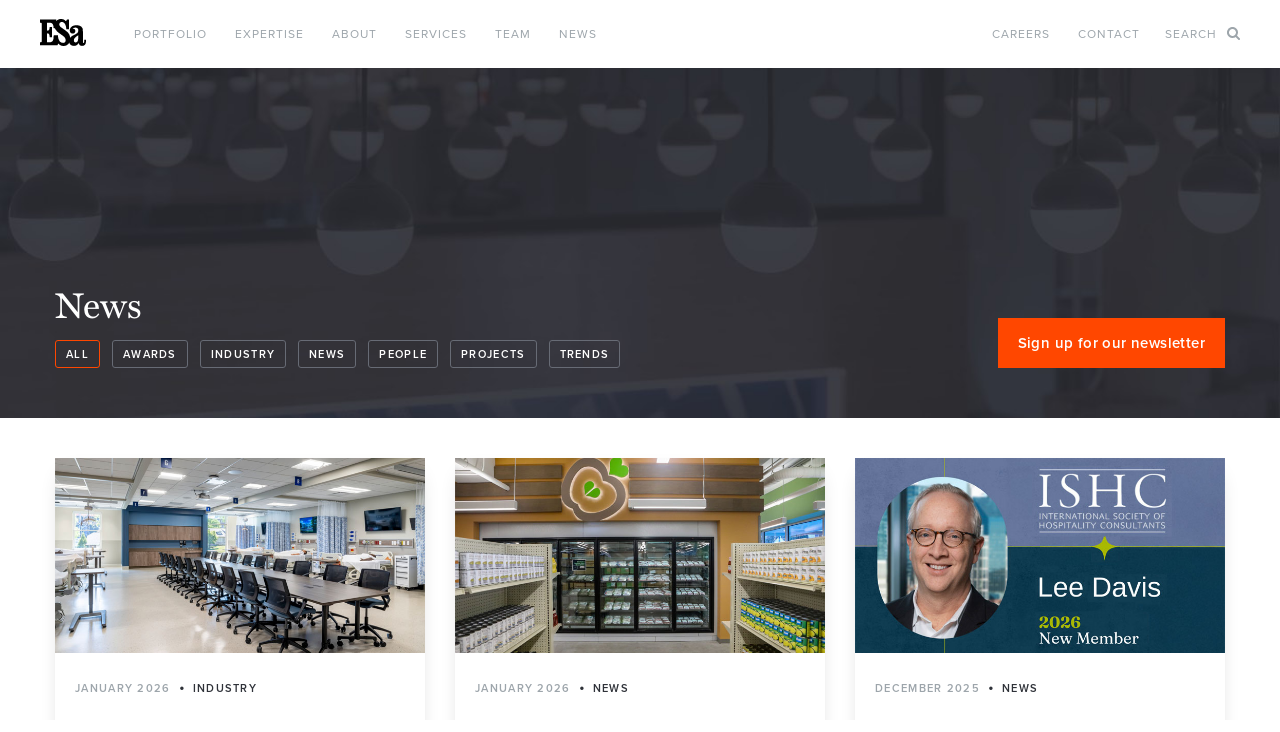

--- FILE ---
content_type: text/html; charset=UTF-8
request_url: https://esarch.com/news/
body_size: 6248
content:
<!DOCTYPE html>
<html lang="en">
<head>

<!-- Site by Hart & Vine (hartandvine.com) -->

<meta charset="utf-8">
<meta name="viewport" content="width=device-width, initial-scale=1">
<script async onload="try{Typekit.load({ async: true });}catch(e){}" src="https://use.typekit.net/rfu6dnh.js"></script>
<link rel="stylesheet" href="/css/build/min-d21e234425.css">

<title>News &#8211; ESa</title>
<meta name='robots' content='max-image-preview:large' />

<!-- Google tag (gtag.js) -->
<script async src="https://www.googletagmanager.com/gtag/js?id=G-Z4SP43PNVK"></script>
<script>
	window.dataLayer = window.dataLayer || [];
	function gtag(){dataLayer.push(arguments);}
	gtag('js', new Date());
	gtag('config', 'G-Z4SP43PNVK');
</script>


</head>
<body id="blog">
<nav class="main-header">
	<div class="nav">
		<div class="m-head">
			<a href="/" class="m-logo"><svg role="img" aria-label="logo" width="51" height="30" class="svg-logo"><use xlink:href="#svg-logo" /></svg></a>
			<a href="#" class="ham"><span class="navicon"></span></a>
		</div>
		<a href="/" class="logo"><svg role="img" aria-label="logo" width="51" height="30" class="svg-logo"><use xlink:href="#svg-logo" /></svg></a>
		<ul>
			<li class="drop"><a href="https://esarch.com/portfolio/" class="top">Portfolio</a>
				<div class="dropdown dropdown1">
					<span></span><a href="https://esarch.com/portfolio/">Featured</a>
					<a href="https://esarch.com/portfolio/commercial/">Commercial</a>
					<a href="https://esarch.com/portfolio/community-arts/">Community + Arts</a>
					<a href="https://esarch.com/portfolio/education/">Education</a>
					<a href="https://esarch.com/portfolio/healthcare/">Healthcare</a>
					<a href="https://esarch.com/portfolio/hospitality/">Hospitality</a>
					<a href="https://esarch.com/portfolio/interior-design/">Interior Design</a>
					<a href="https://esarch.com/portfolio/residential/">Residential</a>
					<a href="https://esarch.com/portfolio/senior-living/">Senior Living</a>
					<a href="https://esarch.com/portfolio/legacy/">Legacy</a>
				</div>
			</li>
			<li class="drop"><button class="top">Expertise</button>
				<div class="dropdown dropdown2">
					<span></span>
					<a href="https://esarch.com/sector/commercial/">Commercial</a>
					<a href="https://esarch.com/sector/community-arts/">Community + Arts</a>
					<a href="https://esarch.com/sector/education/">Education</a>
					<a href="https://esarch.com/sector/healthcare/">Healthcare</a>
					<a href="https://esarch.com/sector/hospitality/">Hospitality</a>
					<a href="https://esarch.com/sector/residential/">Residential</a>
					<a href="https://esarch.com/sector/senior-living/">Senior Living</a>
				</div>
			</li>
			<li class="drop"><a href="https://esarch.com/about/" class="top">About</a>
				<div class="dropdown dropdown3">
					<span></span>
					<a href="https://esarch.com/about/">Firm</a>
					<a href="https://esarch.com/about/awards/">Awards</a>
					<a href="https://esarch.com/about/sustainability/">Sustainability</a>
					<a href="https://esarch.com/culture/">Culture</a>
				</div>
			</li>
			<li><a href="https://esarch.com/services/" class="top">Services</a></li>
			<li><a href="https://esarch.com/team/" class="top">Team</a></li>
			<li><a href="https://esarch.com/news/" class="top">News</a></li>
			<li><a href="https://esarch.com/careers/" class="top careers">Careers</a></li>
			<li class="m-contact"><a href="https://esarch.com/contact/" class="top contact">Contact</a></li>
			<li><a href="#" class="top search" id="show-modal-search">Search <svg role="img" aria-label="logo" width="13" height="13" class="svg-search"><use xlink:href="#svg-search" /></svg></a></li>
		</ul>
	</div>
</nav>
<div class="news-1">
	<div class="site-w">
		<div class="flex">
			<div class="left">
				<h1>News</h1>
				<ul class="cat-nav">
					<li class="current-cat"><a href="https://esarch.com/news/">All</a></li>
						<li class="cat-item cat-item-21"><a href="https://esarch.com/category/awards/">Awards</a>
</li>
	<li class="cat-item cat-item-22"><a href="https://esarch.com/category/industry/">Industry</a>
</li>
	<li class="cat-item cat-item-19"><a href="https://esarch.com/category/news/">News</a>
</li>
	<li class="cat-item cat-item-20"><a href="https://esarch.com/category/people/">People</a>
</li>
	<li class="cat-item cat-item-1"><a href="https://esarch.com/category/projects/">Projects</a>
</li>
	<li class="cat-item cat-item-23"><a href="https://esarch.com/category/trends/">Trends</a>
</li>
				</ul>
				
				<div class="cat-select-wrap">
				<select  name='cat' id='newscat' class='cat-select'>
	<option value='0' selected='selected'>All</option>
	<option class="level-0" value="projects">Projects</option>
	<option class="level-0" value="news">News</option>
	<option class="level-0" value="people">People</option>
	<option class="level-0" value="awards">Awards</option>
	<option class="level-0" value="industry">Industry</option>
	<option class="level-0" value="trends">Trends</option>
</select>

				</div>
			</div>
			<div class="right">
				<div class="signup">
					<p><a href="https://mailchi.mp/esarch/web-sign-ups" target="_blank" class="btn">Sign up for our newsletter</a></p>
				</div>
			</div>
		</div>
	</div>
</div>
<div class="news-2">
	<div class="site-w">
		
		<div class="row entries">
			
				<div class="col-sm-6 col-lg-4 entry">
					<a href="https://esarch.com/from-campus-to-clinic-esa-simulation-center-design-prepares-future-clinicians/" title="From campus to clinic: ESa simulation center design prepares future clinicians">
						<div class="card">
							<img src="https://esarch.com/content/uploads/belmont-frist-com-n85-720x380-th.jpg" alt="From campus to clinic: ESa simulation center design prepares future clinicians">
							<div class="text">
								<p class="meta"><span class="date">January&nbsp;2026</span><span class="dot">•</span><span class="cat">Industry</span></p>
								<h2>From campus to clinic: ESa simulation center design prepares future clinicians</h2>
								<p class="ex">From campus to clinic: ESa simulation center design prepares future clinicians Ben Metz, AIA, NCARB, LEED® AP The Belmont University Center for Interprofessional Engagement... <span class="rm">Read More</span></p>
							</div>
						</div>
					</a>
				</div>
			
				<div class="col-sm-6 col-lg-4 entry">
					<a href="https://esarch.com/the-store-designed-by-esa-opens-second-location-at-tristar-centennial-medical-center/" title="The Store, designed by ESa, opens second location at TriStar Centennial Medical Center">
						<div class="card">
							<img src="https://esarch.com/content/uploads/thestore-rc-int17-720x380-th.jpg" alt="The Store, designed by ESa, opens second location at TriStar Centennial Medical Center">
							<div class="text">
								<p class="meta"><span class="date">January&nbsp;2026</span><span class="dot">•</span><span class="cat">News</span></p>
								<h2>The Store, designed by ESa, opens second location at TriStar Centennial Medical Center</h2>
								<p class="ex">The Store, designed by ESa, opens second location at TriStar Centennial Medical Center Continuing a meaningful partnership to bring dignity, access and choice to... <span class="rm">Read More</span></p>
							</div>
						</div>
					</a>
				</div>
			
				<div class="col-sm-6 col-lg-4 entry">
					<a href="https://esarch.com/lee-davis-inducted-into-the-international-society-of-hospitality-consultants/" title="Lee Davis inducted into the International Society of Hospitality Consultants">
						<div class="card">
							<img src="https://esarch.com/content/uploads/leedavis-ishc-720x380-th.jpg" alt="Lee Davis inducted into the International Society of Hospitality Consultants">
							<div class="text">
								<p class="meta"><span class="date">December&nbsp;2025</span><span class="dot">•</span><span class="cat">News</span></p>
								<h2>Lee Davis inducted into the International Society of Hospitality Consultants</h2>
								<p class="ex">Lee Davis inducted into the International Society of Hospitality Consultants Lee Davis was inducted into the International Society of Hospitality Consultants (ISHC) among thirty... <span class="rm">Read More</span></p>
							</div>
						</div>
					</a>
				</div>
			
				<div class="col-sm-6 col-lg-4 entry">
					<a href="https://esarch.com/where-healing-meets-hospitality-a-new-model-for-wellness/" title="Where healing meets hospitality: A new model for wellness">
						<div class="card">
							<img src="https://esarch.com/content/uploads/brownwood-sb-rl-720x380-th.jpg" alt="Where healing meets hospitality: A new model for wellness">
							<div class="text">
								<p class="meta"><span class="date">December&nbsp;2025</span><span class="dot">•</span><span class="cat">Industry</span></p>
								<h2>Where healing meets hospitality: A new model for wellness</h2>
								<p class="ex">Where healing meets hospitality: A new model for wellness Ron Lustig, AIA, NCARB, ISHC, EDAC, LEED® Green Associate Sam Burnette, AIA, ACHA, EDAC, NCARB... <span class="rm">Read More</span></p>
							</div>
						</div>
					</a>
				</div>
			
				<div class="col-sm-6 col-lg-4 entry">
					<a href="https://esarch.com/designing-healthcare-spaces-that-support-clinician-retention/" title="Designing Healthcare Spaces That Support Clinician Retention">
						<div class="card">
							<img src="https://esarch.com/content/uploads/hc-retention-720x380-th.jpg" alt="Designing Healthcare Spaces That Support Clinician Retention">
							<div class="text">
								<p class="meta"><span class="date">December&nbsp;2025</span><span class="dot">•</span><span class="cat">Industry</span></p>
								<h2>Designing Healthcare Spaces That Support Clinician Retention</h2>
								<p class="ex">Designing Healthcare Spaces That Support Clinician Retention Emily Karbo, DNP, RN, EDAC, Associate AIA Employee retention is one of the greatest challenges facing healthcare... <span class="rm">Read More</span></p>
							</div>
						</div>
					</a>
				</div>
			
				<div class="col-sm-6 col-lg-4 entry">
					<a href="https://esarch.com/how-esas-oasis-study-aligns-with-the-firms-design-dna/" title="How ESa’s Oasis Study aligns with the firm’s design DNA">
						<div class="card">
							<img src="https://esarch.com/content/uploads/oasis-study-pavilion2-720x380-th.jpg" alt="How ESa’s Oasis Study aligns with the firm’s design DNA">
							<div class="text">
								<p class="meta"><span class="date">November&nbsp;2025</span><span class="dot">•</span><span class="cat">News</span></p>
								<h2>How ESa’s Oasis Study aligns with the firm’s design DNA</h2>
								<p class="ex">How ESa’s Oasis Study aligns with the firm’s design DNA Wendell Brown, AIA, NCARB, LEED AP ESa’s Oasis Study started with an unexpected exchange.... <span class="rm">Read More</span></p>
							</div>
						</div>
					</a>
				</div>
			
				<div class="col-sm-6 col-lg-4 entry">
					<a href="https://esarch.com/carilion-roanoke-memorial-hospital-outlines-stacking-strategy-to-expand-cardiovascular-ed-services/" title="Carilion Roanoke Memorial Hospital Outlines Stacking Strategy To Expand Cardiovascular, ED Services">
						<div class="card">
							<img src="https://esarch.com/content/uploads/carilion-lobby-hcd-720x380-th.jpg" alt="Carilion Roanoke Memorial Hospital Outlines Stacking Strategy To Expand Cardiovascular, ED Services">
							<div class="text">
								<p class="meta"><span class="date">November&nbsp;2025</span><span class="dot">•</span><span class="cat">News</span></p>
								<h2>Carilion Roanoke Memorial Hospital Outlines Stacking Strategy To Expand Cardiovascular, ED Services</h2>
								<p class="ex">Carilion Roanoke Memorial Hospital Outlines Stacking Strategy To Expand Cardiovascular, ED Services The latest Healthcare Design magazine article highlights how Carilion Roanoke Memorial Hospital... <span class="rm">Read More</span></p>
							</div>
						</div>
					</a>
				</div>
			
				<div class="col-sm-6 col-lg-4 entry">
					<a href="https://esarch.com/esa-receives-grand-prize-award-historic-repurpose-for-the-shenandoah-university-the-hive-hub-for-innovators-veterans-and-entrepreneurs/" title="ESa receives Grand Prize Award &#8211; Historic Repurpose for the Shenandoah University – The HIVE (Hub for Innovators, Veterans and Entrepreneurs)">
						<div class="card">
							<img src="https://esarch.com/content/uploads/lbd-fall2025-hive-720x380-th.jpg" alt="ESa receives Grand Prize Award &#8211; Historic Repurpose for the Shenandoah University – The HIVE (Hub for Innovators, Veterans and Entrepreneurs)">
							<div class="text">
								<p class="meta"><span class="date">October&nbsp;2025</span><span class="dot">•</span><span class="cat">Awards</span></p>
								<h2>ESa receives Grand Prize Award &#8211; Historic Repurpose for the Shenandoah University – The HIVE (Hub for Innovators, Veterans and Entrepreneurs)</h2>
								<p class="ex">ESa receives Grand Prize Award &#8211; Historic Repurpose for the Shenandoah University – The HIVE (Hub for Innovators, Veterans and Entrepreneurs) ESa has received... <span class="rm">Read More</span></p>
							</div>
						</div>
					</a>
				</div>
			
				<div class="col-sm-6 col-lg-4 entry">
					<a href="https://esarch.com/hospitality-and-home-how-nashville-hotel-design-is-evolving/" title="Hospitality and home: How Nashville hotel design is evolving">
						<div class="card">
							<img src="https://esarch.com/content/uploads/hotel-hotspot-inset-n4-720x380-th.jpg" alt="Hospitality and home: How Nashville hotel design is evolving">
							<div class="text">
								<p class="meta"><span class="date">October&nbsp;2025</span><span class="dot">•</span><span class="cat">News</span></p>
								<h2>Hospitality and home: How Nashville hotel design is evolving</h2>
								<p class="ex">Hospitality and home: How Nashville hotel design is evolving Lee S. Davis, AIA, NCARB, LEED® AP BD+C Ryan Terrell, AIA Nashville’s hospitality market is... <span class="rm">Read More</span></p>
							</div>
						</div>
					</a>
				</div>
					</div>
		<div class="posts-nav"><a href="https://esarch.com/news/" class="pg current">1</a>
<a href="https://esarch.com/news/page/2/" class="pg">2</a>
<a href="https://esarch.com/news/page/3/" class="pg">3</a>
<a href="https://esarch.com/news/page/4/" class="pg">4</a>
<a href="https://esarch.com/news/page/5/" class="pg">5</a>
<a href="https://esarch.com/news/page/6/" class="pg">6</a>
<a href="https://esarch.com/news/page/7/" class="pg">7</a>
<a href="https://esarch.com/news/page/8/" class="pg">8</a>
<a href="https://esarch.com/news/page/9/" class="pg">9</a>
<a href="https://esarch.com/news/page/10/" class="pg">10</a>
<a href="https://esarch.com/news/page/2/" class="nextpostslink"><span>next </span><svg width="12" height="10" xmlns="http://www.w3.org/2000/svg"><path d="M6.315 0l5.03 5.03-5.03 5.03L5.254 9l3.22-3.22H0V4.279h8.474L5.254 1.06z" fill-rule="evenodd"/></svg></a></div><form action="" method="get" class="dropdown-posts-nav">
<label>Jump to page: </label>
<select size="1" onchange="document.location.href = this.options[this.selectedIndex].value;">
<option value="https://esarch.com/news/" selected="selected" class="current">1</option>
<option value="https://esarch.com/news/page/2/">2</option>
<option value="https://esarch.com/news/page/3/">3</option>
<option value="https://esarch.com/news/page/4/">4</option>
<option value="https://esarch.com/news/page/5/">5</option>
<option value="https://esarch.com/news/page/6/">6</option>
<option value="https://esarch.com/news/page/7/">7</option>
<option value="https://esarch.com/news/page/8/">8</option>
<option value="https://esarch.com/news/page/9/">9</option>
<option value="https://esarch.com/news/page/10/">10</option>
<option value="https://esarch.com/news/page/11/">11</option>
</select>
</form>
			
		
	</div>
</div>


<footer class="main-footer">
	<div class="nav">
		<a href="/" class="logo"><svg role="img" aria-label="logo" width="51" height="30" class="svg-logo"><use xlink:href="#svg-logo" /></svg></a>
		<ul>
			<li><a href="https://esarch.com/careers/">Careers</a></li>
			<li><a href="https://esarch.com/contact/">Contact Us</a></li>
			<li><a href="https://mailchi.mp/esarch/web-sign-ups" target="_blank">Newsletter</a></li>
		</ul>
	</div>
	<div class="footer-util">
		<ul>
			<li><a href="https://esarch.com/sitemap/">Site Map</a></li>
			<li><a href="https://esarch.com/privacy-policy/">Privacy</a></li>
			<li><a href="https://instagram.com/esa_architects/" class="ico" target="_blank"><svg role="img" aria-label="logo" width="18" height="18" class="svg-instagram"><use xlink:href="#svg-instagram" /></svg></a></li>
			<li><a href="https://www.linkedin.com/company/earl-swensson-associates" class="ico" target="_blank"><svg role="img" aria-label="logo" width="18" height="18" class="svg-linkedin"><use xlink:href="#svg-linkedin" /></svg></a></li>
			<li><a href="https://twitter.com/esa_architects" class="ico" target="_blank"><svg role="img" aria-label="logo" width="18" height="18" class="svg-xtwitter"><use xlink:href="#svg-xtwitter" /></svg></a></li>
			<li><a href="https://www.facebook.com/esarchitects1033" class="ico" target="_blank"><svg role="img" aria-label="logo" width="18" height="18" class="svg-facebook"><use xlink:href="#svg-facebook" /></svg></a></li>
		</ul>
	</div>
</footer>

<svg style="display: none;" xmlns="http://www.w3.org/2000/svg">
	<symbol id="svg-logo" viewBox="0 0 51 30">
		<path d="M49.07 23v.93c0 1.86-.16 2.71-.89 2.71-.53 0-.61-.4-.61-1.21V14.8c0-2.42-.12-4.04-.69-4.93-1.25-2.02-3.35-2.95-6.5-2.95-4.52 0-7.39 2.5-7.39 5.94 0 2.02 1.29 3.32 3.23 3.32 1.77 0 2.99-1.17 2.99-2.79s-1.01-2.67-2.51-2.67c-.21 0-.4.04-.64.08.77-.89 1.82-1.29 3.11-1.29 2.06 0 3.35 1.25 3.35 3.19 0 2.58-1.61 3.48-4.52 4.89-2.1 1.03-3.64 1.96-4.6 3.18-.33-4.34-2.98-6.63-7.39-9.64-2.83-1.94-4.64-3.07-4.64-5.09 0-1.61 1.09-2.71 2.83-2.71 2.75 0 4.68 2.79 5.01 8.04h2.99V.69h-2.34l-1.05 1.78C27.31.73 25.54 0 23.08 0c-2 0-3.77.84-5.02 2.24V.69H0v3.35c1.66.04 2.06.53 2.06 1.98v17.95c0 1.45-.4 1.94-2.06 1.98v3.35h19.23l1.13-1.98c1.5 1.78 3.39 2.67 5.69 2.67 2.94 0 5.2-1.39 6.41-3.77.62 2.29 2.48 3.69 5.23 3.69 2.26 0 3.99-1.05 5.17-3.19.56 2.18 1.74 3.19 3.75 3.19 2.99 0 4.4-1.74 4.4-5.34v-1.58h-1.93Zm-23.42 3.56c-2.99 0-5.45-2.39-5.81-8.42h-4.7c0 5.86-1.01 7.8-5.45 7.8H7.76v-9.98h.21c2.14 0 2.7 1.17 2.75 4.24h2.58V8.84h-2.58c-.08 2.95-.64 4.08-2.75 4.08h-.21V4.04h1.93c4.04 0 5.21 1.58 5.45 6.3h1.43c.56 1.53 1.63 2.74 3.14 4.12 1.01.93 2.95 2.22 5.57 4.12 2.14 1.53 3.19 2.91 3.19 4.98 0 1.81-1.12 2.99-2.81 2.99Zm16.76-5.62c0 3.43-.93 5.13-2.78 5.13-1.25 0-2.1-.89-2.1-2.34 0-2.34 1.77-3.6 4.88-5.66v2.87Z"/>
	</symbol>
	<symbol id="svg-search" viewBox="0 0 14 14">
		<path d="M9.69 5.92c0-1.04-.37-1.93-1.11-2.66-.74-.74-1.63-1.11-2.66-1.11s-1.93.37-2.66 1.11C2.52 4 2.15 4.89 2.15 5.92s.37 1.93 1.11 2.66 1.63 1.11 2.66 1.11 1.93-.37 2.66-1.11c.74-.74 1.11-1.63 1.11-2.66Zm4.31 7c0 .29-.11.54-.32.76s-.47.32-.76.32-.56-.11-.76-.32L9.27 10.8c-1 .7-2.12 1.04-3.36 1.04-.8 0-1.57-.16-2.3-.47s-1.36-.73-1.89-1.26S.77 8.95.46 8.22s-.47-1.5-.47-2.3.16-1.57.47-2.3.73-1.36 1.26-1.89S2.88.78 3.61.47 5.11 0 5.91 0s1.57.16 2.3.47 1.36.73 1.89 1.26.95 1.16 1.26 1.89.47 1.5.47 2.3c0 1.23-.35 2.35-1.04 3.36l2.89 2.89c.21.21.31.46.31.76Z"/>
	</symbol>
	<symbol id="svg-arrow-down" viewBox="0 0 16 16">
		<path d="M5.02 5.89 8.01 8.9l3.03-3.02c.31-.3.8-.3 1.1 0 .29.3.29.78 0 1.08l-3.42 3.47a.99.99 0 0 1-1.42 0L3.9 6.99c-.31-.31-.3-.82.01-1.13a.8.8 0 0 1 1.12.01Z"/>
	</symbol>
	<symbol id="svg-xtwitter" viewBox="0 0 18 18">
		<path d="M10.68 7.62 17.23 0h-1.55L9.99 6.62 5.44 0H.19l6.88 10.01L.19 18h1.55l6.01-6.99 4.8 6.99h5.24L10.66 7.62Zm-2.13 2.47-.7-1-5.54-7.92H4.7l4.47 6.4.7 1 5.82 8.32H13.3L8.55 10.1Z"/>
	</symbol>
	<symbol id="svg-instagram" viewBox="0 0 18 18">
		<path d="M15.01 0H2.99C1.34 0 0 1.34 0 2.99v12.02C0 16.65 1.34 18 2.99 18h12.02c1.64 0 2.99-1.34 2.99-2.99V2.99C18 1.35 16.66 0 15.01 0ZM5.76 7.88h6.48c.12.35.19.73.19 1.12 0 1.89-1.54 3.43-3.43 3.43S5.57 10.89 5.57 9c0-.39.07-.77.19-1.12Zm9.99 0v6.75c0 .62-.51 1.12-1.12 1.12H3.38c-.62 0-1.12-.51-1.12-1.12V7.88h1.76c-.08.36-.12.74-.12 1.12 0 2.82 2.29 5.12 5.12 5.12s5.12-2.29 5.12-5.12c0-.39-.04-.76-.12-1.12h1.76Zm0-3.94c0 .31-.25.56-.56.56h-1.12a.56.56 0 0 1-.56-.56V2.82c0-.31.25-.56.56-.56h1.12c.31 0 .56.25.56.56v1.12Z"/>
	</symbol>
	<symbol id="svg-linkedin" viewBox="0 0 18 18">
		<path d="M14.98 0H3.02A3.03 3.03 0 0 0 0 3.02v11.95a3.03 3.03 0 0 0 3.02 3.02h11.95a3.03 3.03 0 0 0 3.02-3.02V3.02A3.03 3.03 0 0 0 14.97 0ZM6.75 14.62H4.5V6.74h2.25v7.88Zm-1.12-9c-.62 0-1.12-.5-1.12-1.12s.5-1.12 1.12-1.12 1.12.5 1.12 1.12-.5 1.12-1.12 1.12Zm9 9h-2.25v-4.5c0-.62-.5-1.12-1.12-1.12s-1.12.5-1.12 1.12v4.5H7.89V6.74h2.25v1.4c.46-.64 1.17-1.4 1.97-1.4 1.4 0 2.53 1.26 2.53 2.81v5.06Z"/>
	</symbol>
	<symbol id="svg-facebook" viewBox="0 0 18 18">
		<path d="M16.31 0H1.69C.76 0 0 .76 0 1.69v14.62C0 17.24.76 18 1.69 18H9v-7.88H6.75V7.87H9V6.75c0-1.86 1.52-3.38 3.38-3.38h2.25v2.25h-2.25c-.62 0-1.12.51-1.12 1.12v1.12h3.38l-.56 2.25h-2.81v7.88h5.06c.93 0 1.69-.76 1.69-1.69V1.69c0-.93-.76-1.69-1.69-1.69Z"/>
	</symbol>
	<symbol id="svg-pin" viewBox="0 0 7 11">
		<path d="M3.5 0C1.67 0 .16 1.51.16 3.34v.11c0 .32.11.65.22.97C1.13 6.79 3.51 11 3.51 11s2.48-4.31 3.13-6.58c.11-.32.22-.65.22-.97v-.11C6.86 1.51 5.35 0 3.52 0Zm0 4.96c-.86 0-1.62-.65-1.62-1.62 0-.86.75-1.62 1.62-1.62s1.62.75 1.62 1.62c0 .97-.65 1.62-1.62 1.62Z"/>
	</symbol>
	<symbol id="svg-arrow-left" viewBox="0 0 15 28">
		<path d="m14.15 0 .69.69L1.54 14l13.3 13.3-.69.69L.16 14 14.15 0Z"/>
	</symbol>
	<symbol id="svg-arrow-right" viewBox="0 0 15 28">
		<path d="m.85 27.99-.69-.69L13.46 14 .16.7.85 0l13.99 13.99-13.99 14Z"/>
	</symbol>
	<symbol id="svg-arrow-back" viewBox="0 0 6 9">
		<path d="M4.53 8.29.59 4.48 4.74.87l.52.6-3.49 3.05 3.32 3.19-.56.58z"/>
	</symbol>
	<symbol id="svg-quote" viewBox="0 0 31 24">
		<path d="M24.18 23.99c-4.71 0-7.22-4.51-7.22-8.83 0-7.52 6.92-13.04 13.34-14.95l.6-.2v5.32l-.4.1c-1.5.5-5.12 1.81-6.82 4.82.3-.1.6-.1.9-.1 3.81 0 6.42 2.71 6.42 6.82.1 3.91-3.01 7.02-6.82 7.02Zm5.71-22.57c-6.02 2.01-11.94 7.32-11.94 13.84 0 3.81 2.21 7.82 6.22 7.82 3.31 0 5.92-2.61 5.92-6.12s-2.11-5.82-5.42-5.82c-.3 0-.6.1-1 .2-.2.1-.5.1-.8.1l-.8.1.3-.8c1.5-3.71 5.52-5.52 7.52-6.12v-3.2ZM7.22 23.99C2.51 23.99 0 19.47 0 15.16 0 7.64 6.92 2.12 13.34.21l.6-.2v5.32l-.4.1c-1.5.5-5.02 1.81-6.72 4.82.3-.1.6-.1.9-.1 3.81 0 6.42 2.71 6.42 6.82s-3.01 7.02-6.92 7.02Zm5.72-22.57C6.92 3.42 1 8.74 1 15.16c0 3.81 2.21 7.82 6.22 7.82 3.31 0 5.92-2.61 5.92-6.12s-2.11-5.82-5.42-5.82c-.3 0-.6.1-1 .2-.2.1-.5.1-.8.1l-.9.1.3-.8c1.5-3.71 5.52-5.52 7.52-6.12v-3.1h.1Z"/>
	</symbol>
	<symbol id="svg-mail" viewBox="0 0 25 24">
		<path d="M.37 3v18h24.25V3H.37Zm21.38 2.36-9.28 7.67-9.25-7.67h18.53Zm.51 13.28H2.73V8.17l9.74 8.07 9.79-8.09v10.49Z"/>
	</symbol>
	<symbol id="svg-triangle-down" viewBox="0 0 12 12">
		<path d="M1.38 1.84h9.25l-4.62 8.32-4.63-8.32Z"/>
	</symbol>
	<symbol id="svg-link" viewBox="0 0 19 16">
		<path fill-rule="evenodd" d="M19 5.47v9.97H6.19v-3.1h1.54v1.52h9.73V7.04h-2.34V5.46H19ZM12.81 0v9.97H0V0h12.81Zm-1.54 1.58H1.54V8.4h9.73V1.58Z"/>
	</symbol>
</svg>

<script src="/js/build/all-bf071e78f0.js"></script>
 

</body>
</html>
<!-- Cached for great performance - Debug: cached@1769774568 -->

--- FILE ---
content_type: text/css; charset=utf-8
request_url: https://esarch.com/css/build/min-d21e234425.css
body_size: 23897
content:
@charset "UTF-8";
/*!
 * Bootstrap v4.0.0 (https://getbootstrap.com)
 * Copyright 2011-2018 The Bootstrap Authors
 * Copyright 2011-2018 Twitter, Inc.
 * Licensed under MIT (https://github.com/twbs/bootstrap/blob/master/LICENSE)
 */.container{margin-left:auto;margin-right:auto;padding-left:15px;padding-right:15px;width:100%}@media (min-width:576px){.container{max-width:540px}}@media (min-width:768px){.container{max-width:720px}}@media (min-width:992px){.container{max-width:960px}}@media (min-width:1200px){.container{max-width:1140px}}.container-fluid{margin-left:auto;margin-right:auto;padding-left:15px;padding-right:15px;width:100%}.row{display:flex;flex-wrap:wrap;margin-left:-15px;margin-right:-15px}.no-gutters{margin-left:0;margin-right:0}.no-gutters>.col,.no-gutters>[class*=col-]{padding-left:0;padding-right:0}.col,.col-1,.col-10,.col-11,.col-12,.col-2,.col-3,.col-4,.col-5,.col-6,.col-7,.col-8,.col-9,.col-auto,.col-lg,.col-lg-1,.col-lg-10,.col-lg-11,.col-lg-12,.col-lg-2,.col-lg-3,.col-lg-4,.col-lg-5,.col-lg-6,.col-lg-7,.col-lg-8,.col-lg-9,.col-lg-auto,.col-md,.col-md-1,.col-md-10,.col-md-11,.col-md-12,.col-md-2,.col-md-3,.col-md-4,.col-md-5,.col-md-6,.col-md-7,.col-md-8,.col-md-9,.col-md-auto,.col-sm,.col-sm-1,.col-sm-10,.col-sm-11,.col-sm-12,.col-sm-2,.col-sm-3,.col-sm-4,.col-sm-5,.col-sm-6,.col-sm-7,.col-sm-8,.col-sm-9,.col-sm-auto,.col-xl,.col-xl-1,.col-xl-10,.col-xl-11,.col-xl-12,.col-xl-2,.col-xl-3,.col-xl-4,.col-xl-5,.col-xl-6,.col-xl-7,.col-xl-8,.col-xl-9,.col-xl-auto{min-height:1px;padding-left:15px;padding-right:15px;position:relative;width:100%}.col{flex-basis:0;flex-grow:1;max-width:100%}.col-auto{flex:0 0 auto;max-width:none;width:auto}.col-1{flex:0 0 8.3333333333%;max-width:8.3333333333%}.col-2{flex:0 0 16.6666666667%;max-width:16.6666666667%}.col-3{flex:0 0 25%;max-width:25%}.col-4{flex:0 0 33.3333333333%;max-width:33.3333333333%}.col-5{flex:0 0 41.6666666667%;max-width:41.6666666667%}.col-6{flex:0 0 50%;max-width:50%}.col-7{flex:0 0 58.3333333333%;max-width:58.3333333333%}.col-8{flex:0 0 66.6666666667%;max-width:66.6666666667%}.col-9{flex:0 0 75%;max-width:75%}.col-10{flex:0 0 83.3333333333%;max-width:83.3333333333%}.col-11{flex:0 0 91.6666666667%;max-width:91.6666666667%}.col-12{flex:0 0 100%;max-width:100%}.order-first{order:-1}.order-last{order:13}.order-0{order:0}.order-1{order:1}.order-2{order:2}.order-3{order:3}.order-4{order:4}.order-5{order:5}.order-6{order:6}.order-7{order:7}.order-8{order:8}.order-9{order:9}.order-10{order:10}.order-11{order:11}.order-12{order:12}.offset-1{margin-left:8.3333333333%}.offset-2{margin-left:16.6666666667%}.offset-3{margin-left:25%}.offset-4{margin-left:33.3333333333%}.offset-5{margin-left:41.6666666667%}.offset-6{margin-left:50%}.offset-7{margin-left:58.3333333333%}.offset-8{margin-left:66.6666666667%}.offset-9{margin-left:75%}.offset-10{margin-left:83.3333333333%}.offset-11{margin-left:91.6666666667%}@media (min-width:576px){.col-sm{flex-basis:0;flex-grow:1;max-width:100%}.col-sm-auto{flex:0 0 auto;max-width:none;width:auto}.col-sm-1{flex:0 0 8.3333333333%;max-width:8.3333333333%}.col-sm-2{flex:0 0 16.6666666667%;max-width:16.6666666667%}.col-sm-3{flex:0 0 25%;max-width:25%}.col-sm-4{flex:0 0 33.3333333333%;max-width:33.3333333333%}.col-sm-5{flex:0 0 41.6666666667%;max-width:41.6666666667%}.col-sm-6{flex:0 0 50%;max-width:50%}.col-sm-7{flex:0 0 58.3333333333%;max-width:58.3333333333%}.col-sm-8{flex:0 0 66.6666666667%;max-width:66.6666666667%}.col-sm-9{flex:0 0 75%;max-width:75%}.col-sm-10{flex:0 0 83.3333333333%;max-width:83.3333333333%}.col-sm-11{flex:0 0 91.6666666667%;max-width:91.6666666667%}.col-sm-12{flex:0 0 100%;max-width:100%}.order-sm-first{order:-1}.order-sm-last{order:13}.order-sm-0{order:0}.order-sm-1{order:1}.order-sm-2{order:2}.order-sm-3{order:3}.order-sm-4{order:4}.order-sm-5{order:5}.order-sm-6{order:6}.order-sm-7{order:7}.order-sm-8{order:8}.order-sm-9{order:9}.order-sm-10{order:10}.order-sm-11{order:11}.order-sm-12{order:12}.offset-sm-0{margin-left:0}.offset-sm-1{margin-left:8.3333333333%}.offset-sm-2{margin-left:16.6666666667%}.offset-sm-3{margin-left:25%}.offset-sm-4{margin-left:33.3333333333%}.offset-sm-5{margin-left:41.6666666667%}.offset-sm-6{margin-left:50%}.offset-sm-7{margin-left:58.3333333333%}.offset-sm-8{margin-left:66.6666666667%}.offset-sm-9{margin-left:75%}.offset-sm-10{margin-left:83.3333333333%}.offset-sm-11{margin-left:91.6666666667%}}@media (min-width:768px){.col-md{flex-basis:0;flex-grow:1;max-width:100%}.col-md-auto{flex:0 0 auto;max-width:none;width:auto}.col-md-1{flex:0 0 8.3333333333%;max-width:8.3333333333%}.col-md-2{flex:0 0 16.6666666667%;max-width:16.6666666667%}.col-md-3{flex:0 0 25%;max-width:25%}.col-md-4{flex:0 0 33.3333333333%;max-width:33.3333333333%}.col-md-5{flex:0 0 41.6666666667%;max-width:41.6666666667%}.col-md-6{flex:0 0 50%;max-width:50%}.col-md-7{flex:0 0 58.3333333333%;max-width:58.3333333333%}.col-md-8{flex:0 0 66.6666666667%;max-width:66.6666666667%}.col-md-9{flex:0 0 75%;max-width:75%}.col-md-10{flex:0 0 83.3333333333%;max-width:83.3333333333%}.col-md-11{flex:0 0 91.6666666667%;max-width:91.6666666667%}.col-md-12{flex:0 0 100%;max-width:100%}.order-md-first{order:-1}.order-md-last{order:13}.order-md-0{order:0}.order-md-1{order:1}.order-md-2{order:2}.order-md-3{order:3}.order-md-4{order:4}.order-md-5{order:5}.order-md-6{order:6}.order-md-7{order:7}.order-md-8{order:8}.order-md-9{order:9}.order-md-10{order:10}.order-md-11{order:11}.order-md-12{order:12}.offset-md-0{margin-left:0}.offset-md-1{margin-left:8.3333333333%}.offset-md-2{margin-left:16.6666666667%}.offset-md-3{margin-left:25%}.offset-md-4{margin-left:33.3333333333%}.offset-md-5{margin-left:41.6666666667%}.offset-md-6{margin-left:50%}.offset-md-7{margin-left:58.3333333333%}.offset-md-8{margin-left:66.6666666667%}.offset-md-9{margin-left:75%}.offset-md-10{margin-left:83.3333333333%}.offset-md-11{margin-left:91.6666666667%}}@media (min-width:992px){.col-lg{flex-basis:0;flex-grow:1;max-width:100%}.col-lg-auto{flex:0 0 auto;max-width:none;width:auto}.col-lg-1{flex:0 0 8.3333333333%;max-width:8.3333333333%}.col-lg-2{flex:0 0 16.6666666667%;max-width:16.6666666667%}.col-lg-3{flex:0 0 25%;max-width:25%}.col-lg-4{flex:0 0 33.3333333333%;max-width:33.3333333333%}.col-lg-5{flex:0 0 41.6666666667%;max-width:41.6666666667%}.col-lg-6{flex:0 0 50%;max-width:50%}.col-lg-7{flex:0 0 58.3333333333%;max-width:58.3333333333%}.col-lg-8{flex:0 0 66.6666666667%;max-width:66.6666666667%}.col-lg-9{flex:0 0 75%;max-width:75%}.col-lg-10{flex:0 0 83.3333333333%;max-width:83.3333333333%}.col-lg-11{flex:0 0 91.6666666667%;max-width:91.6666666667%}.col-lg-12{flex:0 0 100%;max-width:100%}.order-lg-first{order:-1}.order-lg-last{order:13}.order-lg-0{order:0}.order-lg-1{order:1}.order-lg-2{order:2}.order-lg-3{order:3}.order-lg-4{order:4}.order-lg-5{order:5}.order-lg-6{order:6}.order-lg-7{order:7}.order-lg-8{order:8}.order-lg-9{order:9}.order-lg-10{order:10}.order-lg-11{order:11}.order-lg-12{order:12}.offset-lg-0{margin-left:0}.offset-lg-1{margin-left:8.3333333333%}.offset-lg-2{margin-left:16.6666666667%}.offset-lg-3{margin-left:25%}.offset-lg-4{margin-left:33.3333333333%}.offset-lg-5{margin-left:41.6666666667%}.offset-lg-6{margin-left:50%}.offset-lg-7{margin-left:58.3333333333%}.offset-lg-8{margin-left:66.6666666667%}.offset-lg-9{margin-left:75%}.offset-lg-10{margin-left:83.3333333333%}.offset-lg-11{margin-left:91.6666666667%}}@media (min-width:1200px){.col-xl{flex-basis:0;flex-grow:1;max-width:100%}.col-xl-auto{flex:0 0 auto;max-width:none;width:auto}.col-xl-1{flex:0 0 8.3333333333%;max-width:8.3333333333%}.col-xl-2{flex:0 0 16.6666666667%;max-width:16.6666666667%}.col-xl-3{flex:0 0 25%;max-width:25%}.col-xl-4{flex:0 0 33.3333333333%;max-width:33.3333333333%}.col-xl-5{flex:0 0 41.6666666667%;max-width:41.6666666667%}.col-xl-6{flex:0 0 50%;max-width:50%}.col-xl-7{flex:0 0 58.3333333333%;max-width:58.3333333333%}.col-xl-8{flex:0 0 66.6666666667%;max-width:66.6666666667%}.col-xl-9{flex:0 0 75%;max-width:75%}.col-xl-10{flex:0 0 83.3333333333%;max-width:83.3333333333%}.col-xl-11{flex:0 0 91.6666666667%;max-width:91.6666666667%}.col-xl-12{flex:0 0 100%;max-width:100%}.order-xl-first{order:-1}.order-xl-last{order:13}.order-xl-0{order:0}.order-xl-1{order:1}.order-xl-2{order:2}.order-xl-3{order:3}.order-xl-4{order:4}.order-xl-5{order:5}.order-xl-6{order:6}.order-xl-7{order:7}.order-xl-8{order:8}.order-xl-9{order:9}.order-xl-10{order:10}.order-xl-11{order:11}.order-xl-12{order:12}.offset-xl-0{margin-left:0}.offset-xl-1{margin-left:8.3333333333%}.offset-xl-2{margin-left:16.6666666667%}.offset-xl-3{margin-left:25%}.offset-xl-4{margin-left:33.3333333333%}.offset-xl-5{margin-left:41.6666666667%}.offset-xl-6{margin-left:50%}.offset-xl-7{margin-left:58.3333333333%}.offset-xl-8{margin-left:66.6666666667%}.offset-xl-9{margin-left:75%}.offset-xl-10{margin-left:83.3333333333%}.offset-xl-11{margin-left:91.6666666667%}}.modal,.modal-open{overflow:hidden}.modal{bottom:0;display:none;left:0;outline:0;position:fixed;right:0;top:0;z-index:1050}.modal-open .modal{overflow-x:hidden;overflow-y:auto}.modal-dialog{margin:.5rem;pointer-events:none;position:relative;width:auto}.modal.fade .modal-dialog{transform:translateY(-25%);transition:transform .3s ease-out}.modal.show .modal-dialog{transform:translate(0)}.modal-dialog-centered{align-items:center;display:flex;min-height:calc(100% - 1rem)}.modal-content{background-clip:padding-box;background-color:#fff;border:1px solid rgba(47,50,57,.2);border-radius:.3rem;display:flex;flex-direction:column;outline:0;pointer-events:auto;position:relative;width:100%}.modal-backdrop{background-color:#2f3239;bottom:0;left:0;position:fixed;right:0;top:0;z-index:1040}.modal-backdrop.fade{opacity:0}.modal-backdrop.show{opacity:.5}.modal-header{align-items:flex-start;border-bottom:1px solid #e9ecef;border-top-left-radius:.3rem;border-top-right-radius:.3rem;display:flex;justify-content:space-between;padding:1rem}.modal-header .close{margin:-1rem -1rem -1rem auto;padding:1rem}.modal-title{line-height:1.5;margin-bottom:0}.modal-body{flex:1 1 auto;padding:1rem;position:relative}.modal-footer{align-items:center;border-top:1px solid #e9ecef;display:flex;justify-content:flex-end;padding:1rem}.modal-footer>:not(:first-child){margin-left:.25rem}.modal-footer>:not(:last-child){margin-right:.25rem}.modal-scrollbar-measure{height:50px;overflow:scroll;position:absolute;top:-9999px;width:50px}@media (min-width:576px){.modal-dialog{margin:1.75rem auto;max-width:500px}.modal-dialog-centered{min-height:calc(100% - 3.5rem)}.modal-sm{max-width:300px}}@media (min-width:992px){.modal-lg{max-width:800px}}.align-baseline{vertical-align:baseline!important}.align-top{vertical-align:top!important}.align-middle{vertical-align:middle!important}.align-bottom{vertical-align:bottom!important}.align-text-bottom{vertical-align:text-bottom!important}.align-text-top{vertical-align:text-top!important}.bg-primary{background-color:#67b1da!important}a.bg-primary:focus,a.bg-primary:hover,button.bg-primary:focus,button.bg-primary:hover{background-color:#3e9cd0!important}.bg-secondary{background-color:#6c757d!important}a.bg-secondary:focus,a.bg-secondary:hover,button.bg-secondary:focus,button.bg-secondary:hover{background-color:#545b62!important}.bg-success{background-color:#28a745!important}a.bg-success:focus,a.bg-success:hover,button.bg-success:focus,button.bg-success:hover{background-color:#1e7e34!important}.bg-info{background-color:#17a2b8!important}a.bg-info:focus,a.bg-info:hover,button.bg-info:focus,button.bg-info:hover{background-color:#117a8b!important}.bg-warning{background-color:#ffc107!important}a.bg-warning:focus,a.bg-warning:hover,button.bg-warning:focus,button.bg-warning:hover{background-color:#d39e00!important}.bg-danger{background-color:#dc3545!important}a.bg-danger:focus,a.bg-danger:hover,button.bg-danger:focus,button.bg-danger:hover{background-color:#bd2130!important}.bg-light{background-color:#f8f9fa!important}a.bg-light:focus,a.bg-light:hover,button.bg-light:focus,button.bg-light:hover{background-color:#dae0e5!important}.bg-dark{background-color:#343a40!important}a.bg-dark:focus,a.bg-dark:hover,button.bg-dark:focus,button.bg-dark:hover{background-color:#1d2124!important}.bg-white{background-color:#fff!important}.bg-transparent{background-color:transparent!important}.border{border:1px solid #dee2e6!important}.border-top{border-top:1px solid #dee2e6!important}.border-right{border-right:1px solid #dee2e6!important}.border-bottom{border-bottom:1px solid #dee2e6!important}.border-left{border-left:1px solid #dee2e6!important}.border-0{border:0!important}.border-top-0{border-top:0!important}.border-right-0{border-right:0!important}.border-bottom-0{border-bottom:0!important}.border-left-0{border-left:0!important}.border-primary{border-color:#67b1da!important}.border-secondary{border-color:#6c757d!important}.border-success{border-color:#28a745!important}.border-info{border-color:#17a2b8!important}.border-warning{border-color:#ffc107!important}.border-danger{border-color:#dc3545!important}.border-light{border-color:#f8f9fa!important}.border-dark{border-color:#343a40!important}.border-white{border-color:#fff!important}.rounded{border-radius:.25rem!important}.rounded-top{border-top-left-radius:.25rem!important}.rounded-right,.rounded-top{border-top-right-radius:.25rem!important}.rounded-bottom,.rounded-right{border-bottom-right-radius:.25rem!important}.rounded-bottom,.rounded-left{border-bottom-left-radius:.25rem!important}.rounded-left{border-top-left-radius:.25rem!important}.rounded-circle{border-radius:50%!important}.rounded-0{border-radius:0!important}.clearfix:after{clear:both;content:"";display:block}.d-none{display:none!important}.d-inline{display:inline!important}.d-inline-block{display:inline-block!important}.d-block{display:block!important}.d-table{display:table!important}.d-table-row{display:table-row!important}.d-table-cell{display:table-cell!important}.d-flex{display:flex!important}.d-inline-flex{display:inline-flex!important}@media (min-width:576px){.d-sm-none{display:none!important}.d-sm-inline{display:inline!important}.d-sm-inline-block{display:inline-block!important}.d-sm-block{display:block!important}.d-sm-table{display:table!important}.d-sm-table-row{display:table-row!important}.d-sm-table-cell{display:table-cell!important}.d-sm-flex{display:flex!important}.d-sm-inline-flex{display:inline-flex!important}}@media (min-width:768px){.d-md-none{display:none!important}.d-md-inline{display:inline!important}.d-md-inline-block{display:inline-block!important}.d-md-block{display:block!important}.d-md-table{display:table!important}.d-md-table-row{display:table-row!important}.d-md-table-cell{display:table-cell!important}.d-md-flex{display:flex!important}.d-md-inline-flex{display:inline-flex!important}}@media (min-width:992px){.d-lg-none{display:none!important}.d-lg-inline{display:inline!important}.d-lg-inline-block{display:inline-block!important}.d-lg-block{display:block!important}.d-lg-table{display:table!important}.d-lg-table-row{display:table-row!important}.d-lg-table-cell{display:table-cell!important}.d-lg-flex{display:flex!important}.d-lg-inline-flex{display:inline-flex!important}}@media (min-width:1200px){.d-xl-none{display:none!important}.d-xl-inline{display:inline!important}.d-xl-inline-block{display:inline-block!important}.d-xl-block{display:block!important}.d-xl-table{display:table!important}.d-xl-table-row{display:table-row!important}.d-xl-table-cell{display:table-cell!important}.d-xl-flex{display:flex!important}.d-xl-inline-flex{display:inline-flex!important}}@media print{.d-print-none{display:none!important}.d-print-inline{display:inline!important}.d-print-inline-block{display:inline-block!important}.d-print-block{display:block!important}.d-print-table{display:table!important}.d-print-table-row{display:table-row!important}.d-print-table-cell{display:table-cell!important}.d-print-flex{display:flex!important}.d-print-inline-flex{display:inline-flex!important}}.embed-responsive{display:block;overflow:hidden;padding:0;position:relative;width:100%}.embed-responsive:before{content:"";display:block}.embed-responsive .embed-responsive-item,.embed-responsive embed,.embed-responsive iframe,.embed-responsive object,.embed-responsive video{border:0;bottom:0;height:100%;left:0;position:absolute;top:0;width:100%}.embed-responsive-21by9:before{padding-top:42.8571428571%}.embed-responsive-16by9:before{padding-top:56.25%}.embed-responsive-4by3:before{padding-top:75%}.embed-responsive-1by1:before{padding-top:100%}.flex-row{flex-direction:row!important}.flex-column{flex-direction:column!important}.flex-row-reverse{flex-direction:row-reverse!important}.flex-column-reverse{flex-direction:column-reverse!important}.flex-wrap{flex-wrap:wrap!important}.flex-nowrap{flex-wrap:nowrap!important}.flex-wrap-reverse{flex-wrap:wrap-reverse!important}.justify-content-start{justify-content:flex-start!important}.justify-content-end{justify-content:flex-end!important}.justify-content-center{justify-content:center!important}.justify-content-between{justify-content:space-between!important}.justify-content-around{justify-content:space-around!important}.align-items-start{align-items:flex-start!important}.align-items-end{align-items:flex-end!important}.align-items-center{align-items:center!important}.align-items-baseline{align-items:baseline!important}.align-items-stretch{align-items:stretch!important}.align-content-start{align-content:flex-start!important}.align-content-end{align-content:flex-end!important}.align-content-center{align-content:center!important}.align-content-between{align-content:space-between!important}.align-content-around{align-content:space-around!important}.align-content-stretch{align-content:stretch!important}.align-self-auto{align-self:auto!important}.align-self-start{align-self:flex-start!important}.align-self-end{align-self:flex-end!important}.align-self-center{align-self:center!important}.align-self-baseline{align-self:baseline!important}.align-self-stretch{align-self:stretch!important}@media (min-width:576px){.flex-sm-row{flex-direction:row!important}.flex-sm-column{flex-direction:column!important}.flex-sm-row-reverse{flex-direction:row-reverse!important}.flex-sm-column-reverse{flex-direction:column-reverse!important}.flex-sm-wrap{flex-wrap:wrap!important}.flex-sm-nowrap{flex-wrap:nowrap!important}.flex-sm-wrap-reverse{flex-wrap:wrap-reverse!important}.justify-content-sm-start{justify-content:flex-start!important}.justify-content-sm-end{justify-content:flex-end!important}.justify-content-sm-center{justify-content:center!important}.justify-content-sm-between{justify-content:space-between!important}.justify-content-sm-around{justify-content:space-around!important}.align-items-sm-start{align-items:flex-start!important}.align-items-sm-end{align-items:flex-end!important}.align-items-sm-center{align-items:center!important}.align-items-sm-baseline{align-items:baseline!important}.align-items-sm-stretch{align-items:stretch!important}.align-content-sm-start{align-content:flex-start!important}.align-content-sm-end{align-content:flex-end!important}.align-content-sm-center{align-content:center!important}.align-content-sm-between{align-content:space-between!important}.align-content-sm-around{align-content:space-around!important}.align-content-sm-stretch{align-content:stretch!important}.align-self-sm-auto{align-self:auto!important}.align-self-sm-start{align-self:flex-start!important}.align-self-sm-end{align-self:flex-end!important}.align-self-sm-center{align-self:center!important}.align-self-sm-baseline{align-self:baseline!important}.align-self-sm-stretch{align-self:stretch!important}}@media (min-width:768px){.flex-md-row{flex-direction:row!important}.flex-md-column{flex-direction:column!important}.flex-md-row-reverse{flex-direction:row-reverse!important}.flex-md-column-reverse{flex-direction:column-reverse!important}.flex-md-wrap{flex-wrap:wrap!important}.flex-md-nowrap{flex-wrap:nowrap!important}.flex-md-wrap-reverse{flex-wrap:wrap-reverse!important}.justify-content-md-start{justify-content:flex-start!important}.justify-content-md-end{justify-content:flex-end!important}.justify-content-md-center{justify-content:center!important}.justify-content-md-between{justify-content:space-between!important}.justify-content-md-around{justify-content:space-around!important}.align-items-md-start{align-items:flex-start!important}.align-items-md-end{align-items:flex-end!important}.align-items-md-center{align-items:center!important}.align-items-md-baseline{align-items:baseline!important}.align-items-md-stretch{align-items:stretch!important}.align-content-md-start{align-content:flex-start!important}.align-content-md-end{align-content:flex-end!important}.align-content-md-center{align-content:center!important}.align-content-md-between{align-content:space-between!important}.align-content-md-around{align-content:space-around!important}.align-content-md-stretch{align-content:stretch!important}.align-self-md-auto{align-self:auto!important}.align-self-md-start{align-self:flex-start!important}.align-self-md-end{align-self:flex-end!important}.align-self-md-center{align-self:center!important}.align-self-md-baseline{align-self:baseline!important}.align-self-md-stretch{align-self:stretch!important}}@media (min-width:992px){.flex-lg-row{flex-direction:row!important}.flex-lg-column{flex-direction:column!important}.flex-lg-row-reverse{flex-direction:row-reverse!important}.flex-lg-column-reverse{flex-direction:column-reverse!important}.flex-lg-wrap{flex-wrap:wrap!important}.flex-lg-nowrap{flex-wrap:nowrap!important}.flex-lg-wrap-reverse{flex-wrap:wrap-reverse!important}.justify-content-lg-start{justify-content:flex-start!important}.justify-content-lg-end{justify-content:flex-end!important}.justify-content-lg-center{justify-content:center!important}.justify-content-lg-between{justify-content:space-between!important}.justify-content-lg-around{justify-content:space-around!important}.align-items-lg-start{align-items:flex-start!important}.align-items-lg-end{align-items:flex-end!important}.align-items-lg-center{align-items:center!important}.align-items-lg-baseline{align-items:baseline!important}.align-items-lg-stretch{align-items:stretch!important}.align-content-lg-start{align-content:flex-start!important}.align-content-lg-end{align-content:flex-end!important}.align-content-lg-center{align-content:center!important}.align-content-lg-between{align-content:space-between!important}.align-content-lg-around{align-content:space-around!important}.align-content-lg-stretch{align-content:stretch!important}.align-self-lg-auto{align-self:auto!important}.align-self-lg-start{align-self:flex-start!important}.align-self-lg-end{align-self:flex-end!important}.align-self-lg-center{align-self:center!important}.align-self-lg-baseline{align-self:baseline!important}.align-self-lg-stretch{align-self:stretch!important}}@media (min-width:1200px){.flex-xl-row{flex-direction:row!important}.flex-xl-column{flex-direction:column!important}.flex-xl-row-reverse{flex-direction:row-reverse!important}.flex-xl-column-reverse{flex-direction:column-reverse!important}.flex-xl-wrap{flex-wrap:wrap!important}.flex-xl-nowrap{flex-wrap:nowrap!important}.flex-xl-wrap-reverse{flex-wrap:wrap-reverse!important}.justify-content-xl-start{justify-content:flex-start!important}.justify-content-xl-end{justify-content:flex-end!important}.justify-content-xl-center{justify-content:center!important}.justify-content-xl-between{justify-content:space-between!important}.justify-content-xl-around{justify-content:space-around!important}.align-items-xl-start{align-items:flex-start!important}.align-items-xl-end{align-items:flex-end!important}.align-items-xl-center{align-items:center!important}.align-items-xl-baseline{align-items:baseline!important}.align-items-xl-stretch{align-items:stretch!important}.align-content-xl-start{align-content:flex-start!important}.align-content-xl-end{align-content:flex-end!important}.align-content-xl-center{align-content:center!important}.align-content-xl-between{align-content:space-between!important}.align-content-xl-around{align-content:space-around!important}.align-content-xl-stretch{align-content:stretch!important}.align-self-xl-auto{align-self:auto!important}.align-self-xl-start{align-self:flex-start!important}.align-self-xl-end{align-self:flex-end!important}.align-self-xl-center{align-self:center!important}.align-self-xl-baseline{align-self:baseline!important}.align-self-xl-stretch{align-self:stretch!important}}.float-left{float:left!important}.float-right{float:right!important}.float-none{float:none!important}@media (min-width:576px){.float-sm-left{float:left!important}.float-sm-right{float:right!important}.float-sm-none{float:none!important}}@media (min-width:768px){.float-md-left{float:left!important}.float-md-right{float:right!important}.float-md-none{float:none!important}}@media (min-width:992px){.float-lg-left{float:left!important}.float-lg-right{float:right!important}.float-lg-none{float:none!important}}@media (min-width:1200px){.float-xl-left{float:left!important}.float-xl-right{float:right!important}.float-xl-none{float:none!important}}.position-static{position:static!important}.position-relative{position:relative!important}.position-absolute{position:absolute!important}.position-fixed{position:fixed!important}.position-sticky{position:sticky!important}.fixed-top{top:0}.fixed-bottom,.fixed-top{left:0;position:fixed;right:0;z-index:1030}.fixed-bottom{bottom:0}@supports (position:sticky){.sticky-top{position:sticky;top:0;z-index:1020}}.sr-only{height:1px;overflow:hidden;padding:0;position:absolute;width:1px;clip:rect(0,0,0,0);border:0;clip-path:inset(50%);white-space:nowrap}.sr-only-focusable:active,.sr-only-focusable:focus{height:auto;overflow:visible;position:static;width:auto;clip:auto;clip-path:none;white-space:normal}.w-25{width:25%!important}.w-50{width:50%!important}.w-75{width:75%!important}.w-100{width:100%!important}.h-25{height:25%!important}.h-50{height:50%!important}.h-75{height:75%!important}.h-100{height:100%!important}.mw-100{max-width:100%!important}.mh-100{max-height:100%!important}.m-0{margin:0!important}.mt-0,.my-0{margin-top:0!important}.mr-0,.mx-0{margin-right:0!important}.mb-0,.my-0{margin-bottom:0!important}.ml-0,.mx-0{margin-left:0!important}.m-1{margin:.25rem!important}.mt-1,.my-1{margin-top:.25rem!important}.mr-1,.mx-1{margin-right:.25rem!important}.mb-1,.my-1{margin-bottom:.25rem!important}.ml-1,.mx-1{margin-left:.25rem!important}.m-2{margin:.5rem!important}.mt-2,.my-2{margin-top:.5rem!important}.mr-2,.mx-2{margin-right:.5rem!important}.mb-2,.my-2{margin-bottom:.5rem!important}.ml-2,.mx-2{margin-left:.5rem!important}.m-3{margin:1rem!important}.mt-3,.my-3{margin-top:1rem!important}.mr-3,.mx-3{margin-right:1rem!important}.mb-3,.my-3{margin-bottom:1rem!important}.ml-3,.mx-3{margin-left:1rem!important}.m-4{margin:1.5rem!important}.mt-4,.my-4{margin-top:1.5rem!important}.mr-4,.mx-4{margin-right:1.5rem!important}.mb-4,.my-4{margin-bottom:1.5rem!important}.ml-4,.mx-4{margin-left:1.5rem!important}.m-5{margin:3rem!important}.mt-5,.my-5{margin-top:3rem!important}.mr-5,.mx-5{margin-right:3rem!important}.mb-5,.my-5{margin-bottom:3rem!important}.ml-5,.mx-5{margin-left:3rem!important}.p-0{padding:0!important}.pt-0,.py-0{padding-top:0!important}.pr-0,.px-0{padding-right:0!important}.pb-0,.py-0{padding-bottom:0!important}.pl-0,.px-0{padding-left:0!important}.p-1{padding:.25rem!important}.pt-1,.py-1{padding-top:.25rem!important}.pr-1,.px-1{padding-right:.25rem!important}.pb-1,.py-1{padding-bottom:.25rem!important}.pl-1,.px-1{padding-left:.25rem!important}.p-2{padding:.5rem!important}.pt-2,.py-2{padding-top:.5rem!important}.pr-2,.px-2{padding-right:.5rem!important}.pb-2,.py-2{padding-bottom:.5rem!important}.pl-2,.px-2{padding-left:.5rem!important}.p-3{padding:1rem!important}.pt-3,.py-3{padding-top:1rem!important}.pr-3,.px-3{padding-right:1rem!important}.pb-3,.py-3{padding-bottom:1rem!important}.pl-3,.px-3{padding-left:1rem!important}.p-4{padding:1.5rem!important}.pt-4,.py-4{padding-top:1.5rem!important}.pr-4,.px-4{padding-right:1.5rem!important}.pb-4,.py-4{padding-bottom:1.5rem!important}.pl-4,.px-4{padding-left:1.5rem!important}.p-5{padding:3rem!important}.pt-5,.py-5{padding-top:3rem!important}.pr-5,.px-5{padding-right:3rem!important}.pb-5,.py-5{padding-bottom:3rem!important}.pl-5,.px-5{padding-left:3rem!important}.m-auto{margin:auto!important}.mt-auto,.my-auto{margin-top:auto!important}.mr-auto,.mx-auto{margin-right:auto!important}.mb-auto,.my-auto{margin-bottom:auto!important}.ml-auto,.mx-auto{margin-left:auto!important}@media (min-width:576px){.m-sm-0{margin:0!important}.mt-sm-0,.my-sm-0{margin-top:0!important}.mr-sm-0,.mx-sm-0{margin-right:0!important}.mb-sm-0,.my-sm-0{margin-bottom:0!important}.ml-sm-0,.mx-sm-0{margin-left:0!important}.m-sm-1{margin:.25rem!important}.mt-sm-1,.my-sm-1{margin-top:.25rem!important}.mr-sm-1,.mx-sm-1{margin-right:.25rem!important}.mb-sm-1,.my-sm-1{margin-bottom:.25rem!important}.ml-sm-1,.mx-sm-1{margin-left:.25rem!important}.m-sm-2{margin:.5rem!important}.mt-sm-2,.my-sm-2{margin-top:.5rem!important}.mr-sm-2,.mx-sm-2{margin-right:.5rem!important}.mb-sm-2,.my-sm-2{margin-bottom:.5rem!important}.ml-sm-2,.mx-sm-2{margin-left:.5rem!important}.m-sm-3{margin:1rem!important}.mt-sm-3,.my-sm-3{margin-top:1rem!important}.mr-sm-3,.mx-sm-3{margin-right:1rem!important}.mb-sm-3,.my-sm-3{margin-bottom:1rem!important}.ml-sm-3,.mx-sm-3{margin-left:1rem!important}.m-sm-4{margin:1.5rem!important}.mt-sm-4,.my-sm-4{margin-top:1.5rem!important}.mr-sm-4,.mx-sm-4{margin-right:1.5rem!important}.mb-sm-4,.my-sm-4{margin-bottom:1.5rem!important}.ml-sm-4,.mx-sm-4{margin-left:1.5rem!important}.m-sm-5{margin:3rem!important}.mt-sm-5,.my-sm-5{margin-top:3rem!important}.mr-sm-5,.mx-sm-5{margin-right:3rem!important}.mb-sm-5,.my-sm-5{margin-bottom:3rem!important}.ml-sm-5,.mx-sm-5{margin-left:3rem!important}.p-sm-0{padding:0!important}.pt-sm-0,.py-sm-0{padding-top:0!important}.pr-sm-0,.px-sm-0{padding-right:0!important}.pb-sm-0,.py-sm-0{padding-bottom:0!important}.pl-sm-0,.px-sm-0{padding-left:0!important}.p-sm-1{padding:.25rem!important}.pt-sm-1,.py-sm-1{padding-top:.25rem!important}.pr-sm-1,.px-sm-1{padding-right:.25rem!important}.pb-sm-1,.py-sm-1{padding-bottom:.25rem!important}.pl-sm-1,.px-sm-1{padding-left:.25rem!important}.p-sm-2{padding:.5rem!important}.pt-sm-2,.py-sm-2{padding-top:.5rem!important}.pr-sm-2,.px-sm-2{padding-right:.5rem!important}.pb-sm-2,.py-sm-2{padding-bottom:.5rem!important}.pl-sm-2,.px-sm-2{padding-left:.5rem!important}.p-sm-3{padding:1rem!important}.pt-sm-3,.py-sm-3{padding-top:1rem!important}.pr-sm-3,.px-sm-3{padding-right:1rem!important}.pb-sm-3,.py-sm-3{padding-bottom:1rem!important}.pl-sm-3,.px-sm-3{padding-left:1rem!important}.p-sm-4{padding:1.5rem!important}.pt-sm-4,.py-sm-4{padding-top:1.5rem!important}.pr-sm-4,.px-sm-4{padding-right:1.5rem!important}.pb-sm-4,.py-sm-4{padding-bottom:1.5rem!important}.pl-sm-4,.px-sm-4{padding-left:1.5rem!important}.p-sm-5{padding:3rem!important}.pt-sm-5,.py-sm-5{padding-top:3rem!important}.pr-sm-5,.px-sm-5{padding-right:3rem!important}.pb-sm-5,.py-sm-5{padding-bottom:3rem!important}.pl-sm-5,.px-sm-5{padding-left:3rem!important}.m-sm-auto{margin:auto!important}.mt-sm-auto,.my-sm-auto{margin-top:auto!important}.mr-sm-auto,.mx-sm-auto{margin-right:auto!important}.mb-sm-auto,.my-sm-auto{margin-bottom:auto!important}.ml-sm-auto,.mx-sm-auto{margin-left:auto!important}}@media (min-width:768px){.m-md-0{margin:0!important}.mt-md-0,.my-md-0{margin-top:0!important}.mr-md-0,.mx-md-0{margin-right:0!important}.mb-md-0,.my-md-0{margin-bottom:0!important}.ml-md-0,.mx-md-0{margin-left:0!important}.m-md-1{margin:.25rem!important}.mt-md-1,.my-md-1{margin-top:.25rem!important}.mr-md-1,.mx-md-1{margin-right:.25rem!important}.mb-md-1,.my-md-1{margin-bottom:.25rem!important}.ml-md-1,.mx-md-1{margin-left:.25rem!important}.m-md-2{margin:.5rem!important}.mt-md-2,.my-md-2{margin-top:.5rem!important}.mr-md-2,.mx-md-2{margin-right:.5rem!important}.mb-md-2,.my-md-2{margin-bottom:.5rem!important}.ml-md-2,.mx-md-2{margin-left:.5rem!important}.m-md-3{margin:1rem!important}.mt-md-3,.my-md-3{margin-top:1rem!important}.mr-md-3,.mx-md-3{margin-right:1rem!important}.mb-md-3,.my-md-3{margin-bottom:1rem!important}.ml-md-3,.mx-md-3{margin-left:1rem!important}.m-md-4{margin:1.5rem!important}.mt-md-4,.my-md-4{margin-top:1.5rem!important}.mr-md-4,.mx-md-4{margin-right:1.5rem!important}.mb-md-4,.my-md-4{margin-bottom:1.5rem!important}.ml-md-4,.mx-md-4{margin-left:1.5rem!important}.m-md-5{margin:3rem!important}.mt-md-5,.my-md-5{margin-top:3rem!important}.mr-md-5,.mx-md-5{margin-right:3rem!important}.mb-md-5,.my-md-5{margin-bottom:3rem!important}.ml-md-5,.mx-md-5{margin-left:3rem!important}.p-md-0{padding:0!important}.pt-md-0,.py-md-0{padding-top:0!important}.pr-md-0,.px-md-0{padding-right:0!important}.pb-md-0,.py-md-0{padding-bottom:0!important}.pl-md-0,.px-md-0{padding-left:0!important}.p-md-1{padding:.25rem!important}.pt-md-1,.py-md-1{padding-top:.25rem!important}.pr-md-1,.px-md-1{padding-right:.25rem!important}.pb-md-1,.py-md-1{padding-bottom:.25rem!important}.pl-md-1,.px-md-1{padding-left:.25rem!important}.p-md-2{padding:.5rem!important}.pt-md-2,.py-md-2{padding-top:.5rem!important}.pr-md-2,.px-md-2{padding-right:.5rem!important}.pb-md-2,.py-md-2{padding-bottom:.5rem!important}.pl-md-2,.px-md-2{padding-left:.5rem!important}.p-md-3{padding:1rem!important}.pt-md-3,.py-md-3{padding-top:1rem!important}.pr-md-3,.px-md-3{padding-right:1rem!important}.pb-md-3,.py-md-3{padding-bottom:1rem!important}.pl-md-3,.px-md-3{padding-left:1rem!important}.p-md-4{padding:1.5rem!important}.pt-md-4,.py-md-4{padding-top:1.5rem!important}.pr-md-4,.px-md-4{padding-right:1.5rem!important}.pb-md-4,.py-md-4{padding-bottom:1.5rem!important}.pl-md-4,.px-md-4{padding-left:1.5rem!important}.p-md-5{padding:3rem!important}.pt-md-5,.py-md-5{padding-top:3rem!important}.pr-md-5,.px-md-5{padding-right:3rem!important}.pb-md-5,.py-md-5{padding-bottom:3rem!important}.pl-md-5,.px-md-5{padding-left:3rem!important}.m-md-auto{margin:auto!important}.mt-md-auto,.my-md-auto{margin-top:auto!important}.mr-md-auto,.mx-md-auto{margin-right:auto!important}.mb-md-auto,.my-md-auto{margin-bottom:auto!important}.ml-md-auto,.mx-md-auto{margin-left:auto!important}}@media (min-width:992px){.m-lg-0{margin:0!important}.mt-lg-0,.my-lg-0{margin-top:0!important}.mr-lg-0,.mx-lg-0{margin-right:0!important}.mb-lg-0,.my-lg-0{margin-bottom:0!important}.ml-lg-0,.mx-lg-0{margin-left:0!important}.m-lg-1{margin:.25rem!important}.mt-lg-1,.my-lg-1{margin-top:.25rem!important}.mr-lg-1,.mx-lg-1{margin-right:.25rem!important}.mb-lg-1,.my-lg-1{margin-bottom:.25rem!important}.ml-lg-1,.mx-lg-1{margin-left:.25rem!important}.m-lg-2{margin:.5rem!important}.mt-lg-2,.my-lg-2{margin-top:.5rem!important}.mr-lg-2,.mx-lg-2{margin-right:.5rem!important}.mb-lg-2,.my-lg-2{margin-bottom:.5rem!important}.ml-lg-2,.mx-lg-2{margin-left:.5rem!important}.m-lg-3{margin:1rem!important}.mt-lg-3,.my-lg-3{margin-top:1rem!important}.mr-lg-3,.mx-lg-3{margin-right:1rem!important}.mb-lg-3,.my-lg-3{margin-bottom:1rem!important}.ml-lg-3,.mx-lg-3{margin-left:1rem!important}.m-lg-4{margin:1.5rem!important}.mt-lg-4,.my-lg-4{margin-top:1.5rem!important}.mr-lg-4,.mx-lg-4{margin-right:1.5rem!important}.mb-lg-4,.my-lg-4{margin-bottom:1.5rem!important}.ml-lg-4,.mx-lg-4{margin-left:1.5rem!important}.m-lg-5{margin:3rem!important}.mt-lg-5,.my-lg-5{margin-top:3rem!important}.mr-lg-5,.mx-lg-5{margin-right:3rem!important}.mb-lg-5,.my-lg-5{margin-bottom:3rem!important}.ml-lg-5,.mx-lg-5{margin-left:3rem!important}.p-lg-0{padding:0!important}.pt-lg-0,.py-lg-0{padding-top:0!important}.pr-lg-0,.px-lg-0{padding-right:0!important}.pb-lg-0,.py-lg-0{padding-bottom:0!important}.pl-lg-0,.px-lg-0{padding-left:0!important}.p-lg-1{padding:.25rem!important}.pt-lg-1,.py-lg-1{padding-top:.25rem!important}.pr-lg-1,.px-lg-1{padding-right:.25rem!important}.pb-lg-1,.py-lg-1{padding-bottom:.25rem!important}.pl-lg-1,.px-lg-1{padding-left:.25rem!important}.p-lg-2{padding:.5rem!important}.pt-lg-2,.py-lg-2{padding-top:.5rem!important}.pr-lg-2,.px-lg-2{padding-right:.5rem!important}.pb-lg-2,.py-lg-2{padding-bottom:.5rem!important}.pl-lg-2,.px-lg-2{padding-left:.5rem!important}.p-lg-3{padding:1rem!important}.pt-lg-3,.py-lg-3{padding-top:1rem!important}.pr-lg-3,.px-lg-3{padding-right:1rem!important}.pb-lg-3,.py-lg-3{padding-bottom:1rem!important}.pl-lg-3,.px-lg-3{padding-left:1rem!important}.p-lg-4{padding:1.5rem!important}.pt-lg-4,.py-lg-4{padding-top:1.5rem!important}.pr-lg-4,.px-lg-4{padding-right:1.5rem!important}.pb-lg-4,.py-lg-4{padding-bottom:1.5rem!important}.pl-lg-4,.px-lg-4{padding-left:1.5rem!important}.p-lg-5{padding:3rem!important}.pt-lg-5,.py-lg-5{padding-top:3rem!important}.pr-lg-5,.px-lg-5{padding-right:3rem!important}.pb-lg-5,.py-lg-5{padding-bottom:3rem!important}.pl-lg-5,.px-lg-5{padding-left:3rem!important}.m-lg-auto{margin:auto!important}.mt-lg-auto,.my-lg-auto{margin-top:auto!important}.mr-lg-auto,.mx-lg-auto{margin-right:auto!important}.mb-lg-auto,.my-lg-auto{margin-bottom:auto!important}.ml-lg-auto,.mx-lg-auto{margin-left:auto!important}}@media (min-width:1200px){.m-xl-0{margin:0!important}.mt-xl-0,.my-xl-0{margin-top:0!important}.mr-xl-0,.mx-xl-0{margin-right:0!important}.mb-xl-0,.my-xl-0{margin-bottom:0!important}.ml-xl-0,.mx-xl-0{margin-left:0!important}.m-xl-1{margin:.25rem!important}.mt-xl-1,.my-xl-1{margin-top:.25rem!important}.mr-xl-1,.mx-xl-1{margin-right:.25rem!important}.mb-xl-1,.my-xl-1{margin-bottom:.25rem!important}.ml-xl-1,.mx-xl-1{margin-left:.25rem!important}.m-xl-2{margin:.5rem!important}.mt-xl-2,.my-xl-2{margin-top:.5rem!important}.mr-xl-2,.mx-xl-2{margin-right:.5rem!important}.mb-xl-2,.my-xl-2{margin-bottom:.5rem!important}.ml-xl-2,.mx-xl-2{margin-left:.5rem!important}.m-xl-3{margin:1rem!important}.mt-xl-3,.my-xl-3{margin-top:1rem!important}.mr-xl-3,.mx-xl-3{margin-right:1rem!important}.mb-xl-3,.my-xl-3{margin-bottom:1rem!important}.ml-xl-3,.mx-xl-3{margin-left:1rem!important}.m-xl-4{margin:1.5rem!important}.mt-xl-4,.my-xl-4{margin-top:1.5rem!important}.mr-xl-4,.mx-xl-4{margin-right:1.5rem!important}.mb-xl-4,.my-xl-4{margin-bottom:1.5rem!important}.ml-xl-4,.mx-xl-4{margin-left:1.5rem!important}.m-xl-5{margin:3rem!important}.mt-xl-5,.my-xl-5{margin-top:3rem!important}.mr-xl-5,.mx-xl-5{margin-right:3rem!important}.mb-xl-5,.my-xl-5{margin-bottom:3rem!important}.ml-xl-5,.mx-xl-5{margin-left:3rem!important}.p-xl-0{padding:0!important}.pt-xl-0,.py-xl-0{padding-top:0!important}.pr-xl-0,.px-xl-0{padding-right:0!important}.pb-xl-0,.py-xl-0{padding-bottom:0!important}.pl-xl-0,.px-xl-0{padding-left:0!important}.p-xl-1{padding:.25rem!important}.pt-xl-1,.py-xl-1{padding-top:.25rem!important}.pr-xl-1,.px-xl-1{padding-right:.25rem!important}.pb-xl-1,.py-xl-1{padding-bottom:.25rem!important}.pl-xl-1,.px-xl-1{padding-left:.25rem!important}.p-xl-2{padding:.5rem!important}.pt-xl-2,.py-xl-2{padding-top:.5rem!important}.pr-xl-2,.px-xl-2{padding-right:.5rem!important}.pb-xl-2,.py-xl-2{padding-bottom:.5rem!important}.pl-xl-2,.px-xl-2{padding-left:.5rem!important}.p-xl-3{padding:1rem!important}.pt-xl-3,.py-xl-3{padding-top:1rem!important}.pr-xl-3,.px-xl-3{padding-right:1rem!important}.pb-xl-3,.py-xl-3{padding-bottom:1rem!important}.pl-xl-3,.px-xl-3{padding-left:1rem!important}.p-xl-4{padding:1.5rem!important}.pt-xl-4,.py-xl-4{padding-top:1.5rem!important}.pr-xl-4,.px-xl-4{padding-right:1.5rem!important}.pb-xl-4,.py-xl-4{padding-bottom:1.5rem!important}.pl-xl-4,.px-xl-4{padding-left:1.5rem!important}.p-xl-5{padding:3rem!important}.pt-xl-5,.py-xl-5{padding-top:3rem!important}.pr-xl-5,.px-xl-5{padding-right:3rem!important}.pb-xl-5,.py-xl-5{padding-bottom:3rem!important}.pl-xl-5,.px-xl-5{padding-left:3rem!important}.m-xl-auto{margin:auto!important}.mt-xl-auto,.my-xl-auto{margin-top:auto!important}.mr-xl-auto,.mx-xl-auto{margin-right:auto!important}.mb-xl-auto,.my-xl-auto{margin-bottom:auto!important}.ml-xl-auto,.mx-xl-auto{margin-left:auto!important}}.text-justify{text-align:justify!important}.text-nowrap{white-space:nowrap!important}.text-truncate{overflow:hidden;text-overflow:ellipsis;white-space:nowrap}.text-left{text-align:left!important}.text-right{text-align:right!important}.text-center{text-align:center!important}@media (min-width:576px){.text-sm-left{text-align:left!important}.text-sm-right{text-align:right!important}.text-sm-center{text-align:center!important}}@media (min-width:768px){.text-md-left{text-align:left!important}.text-md-right{text-align:right!important}.text-md-center{text-align:center!important}}@media (min-width:992px){.text-lg-left{text-align:left!important}.text-lg-right{text-align:right!important}.text-lg-center{text-align:center!important}}@media (min-width:1200px){.text-xl-left{text-align:left!important}.text-xl-right{text-align:right!important}.text-xl-center{text-align:center!important}}.text-lowercase{text-transform:lowercase!important}.text-uppercase{text-transform:uppercase!important}.text-capitalize{text-transform:capitalize!important}.font-weight-light{font-weight:300!important}.font-weight-normal{font-weight:400!important}.font-weight-bold{font-weight:700!important}.font-italic{font-style:italic!important}.text-white{color:#fff!important}.text-primary{color:#67b1da!important}a.text-primary:focus,a.text-primary:hover{color:#3e9cd0!important}.text-secondary{color:#6c757d!important}a.text-secondary:focus,a.text-secondary:hover{color:#545b62!important}.text-success{color:#28a745!important}a.text-success:focus,a.text-success:hover{color:#1e7e34!important}.text-info{color:#17a2b8!important}a.text-info:focus,a.text-info:hover{color:#117a8b!important}.text-warning{color:#ffc107!important}a.text-warning:focus,a.text-warning:hover{color:#d39e00!important}.text-danger{color:#dc3545!important}a.text-danger:focus,a.text-danger:hover{color:#bd2130!important}.text-light{color:#f8f9fa!important}a.text-light:focus,a.text-light:hover{color:#dae0e5!important}.text-dark{color:#343a40!important}a.text-dark:focus,a.text-dark:hover{color:#1d2124!important}.text-muted{color:#6c757d!important}.text-hide{background-color:transparent;border:0;color:transparent;font:0/0 a;text-shadow:none}.visible{visibility:visible!important}.invisible{visibility:hidden!important}blockquote,body,dd,div,dl,dt,fieldset,figure,form,h1,h2,h3,h4,h5,h6,input,li,ol,p,pre,td,textarea,th,ul{margin:0;padding:0}*,:after,:before{box-sizing:border-box}html{font-family:sans-serif;-ms-text-size-adjust:100%;-webkit-text-size-adjust:100%}article,aside,details,figcaption,figure,footer,header,hgroup,main,nav,section,summary{display:block}audio,canvas,progress,video{display:inline-block;vertical-align:baseline}audio:not([controls]){display:none;height:0}[hidden],template{display:none}table{border-collapse:collapse;border-spacing:0}td,th{padding:0}img{border:0;height:auto;max-width:100%}svg:not(:root){overflow:hidden}address{font-style:normal}button{background-color:transparent;border:none;color:inherit;padding:0;text-align:left}button:focus{outline:none}.container:after{clear:both;content:" ";display:block;height:0;visibility:hidden}.clearfix:after,.clearfix:before,.row:after,.row:before{content:" ";display:block;height:0;overflow:hidden;visibility:hidden;width:0}.clearfix:after,.row:after{clear:both}.clearfix,.row{zoom:1}.clear{clear:both;height:0;visibility:hidden;width:0}.clear,.ir{display:block;overflow:hidden}.ir{background-repeat:no-repeat;direction:ltr;text-align:left;text-indent:-999em}.hidden{display:none;visibility:hidden}.visuallyhidden{border:0;clip:rect(0 0 0 0);height:1px;margin:-1px;overflow:hidden;padding:0;position:absolute;width:1px}.visuallyhidden.focusable:active,.visuallyhidden.focusable:focus{clip:auto;height:auto;margin:0;overflow:visible;position:static;width:auto}.invisible{visibility:hidden}.center{text-align:center}.aligncenter{display:block;margin:0 auto}.alignleft{float:left;margin:0 1.2em 1.2em 0}.alignright{float:right;margin:0 0 1.2em 1.2em}.wp-caption-text{font-size:.8125em;font-style:italic;letter-spacing:.1em;text-align:center}.wp-caption{margin-bottom:1.5em;width:100%}.wp-caption img{display:block}.full,.fullimg img,.size-full{display:block;width:100%}.iframe{height:0;overflow:hidden;padding-bottom:56.25%;position:relative;width:100%}.iframe iframe{height:100%;left:0;max-width:100%;position:absolute;top:0;width:100%}.update-yo-browser{background-color:#f1f5f8;color:#000;margin:0 0 .5em;padding:.8em;text-align:center}.owl-carousel .animated{animation-duration:1s;animation-fill-mode:both}.owl-carousel .owl-animated-in{z-index:0}.owl-carousel .owl-animated-out{z-index:1}.owl-carousel .fadeOut{animation-name:fadeOut}@keyframes fadeOut{0%{opacity:1}to{opacity:0}}.owl-height{transition:height .5s ease-in-out}.owl-carousel{display:none;-webkit-tap-highlight-color:transparent;z-index:1}.owl-carousel .owl-stage{position:relative;-ms-touch-action:pan-Y}.owl-carousel .owl-stage:after{clear:both;content:".";display:block;height:0;line-height:0;visibility:hidden}.owl-carousel .owl-stage-outer{overflow:hidden;position:relative;-webkit-transform:translateZ(0)}.owl-carousel .owl-controls .owl-dot,.owl-carousel .owl-controls .owl-nav .owl-next,.owl-carousel .owl-controls .owl-nav .owl-prev{cursor:pointer;cursor:hand;-webkit-user-select:none;-moz-user-select:none;user-select:none}.owl-carousel.owl-loaded{display:block}.owl-carousel.owl-loading{display:block;opacity:0}.owl-carousel.owl-hidden{opacity:0}.owl-carousel .owl-refresh .owl-item{display:none}.owl-carousel .owl-item{-webkit-backface-visibility:hidden;float:left;min-height:1px;position:relative;-webkit-tap-highlight-color:transparent;-webkit-touch-callout:none;-webkit-user-select:none;-moz-user-select:none;user-select:none}.owl-carousel .owl-item img{display:block;-webkit-transform-style:preserve-3d;width:100%}.owl-carousel.owl-text-select-on .owl-item{-webkit-user-select:auto;-moz-user-select:auto;user-select:auto}.owl-carousel .owl-grab{cursor:move;cursor:-o-grab;cursor:-ms-grab;cursor:grab}.owl-carousel.owl-rtl{direction:rtl}.owl-carousel.owl-rtl .owl-item{float:right}.no-js .owl-carousel{display:block}.owl-carousel .owl-item .owl-lazy{opacity:0;transition:opacity .4s ease}.owl-carousel .owl-item img{transform-style:preserve-3d}.owl-carousel .owl-video-wrapper{background:#000;height:100%;position:relative}.owl-carousel .owl-video-play-icon{-webkit-backface-visibility:hidden;background:url(owl.video.play.png) no-repeat;cursor:pointer;height:80px;left:50%;margin-left:-40px;margin-top:-40px;position:absolute;top:50%;transition:scale .1s ease;width:80px;z-index:1}.owl-carousel .owl-video-play-icon:hover{transition:scale(1.3,1.3)}.owl-carousel .owl-video-playing .owl-video-play-icon,.owl-carousel .owl-video-playing .owl-video-tn{display:none}.owl-carousel .owl-video-tn{background-position:50%;background-repeat:no-repeat;background-size:contain;height:100%;opacity:0;transition:opacity .4s ease}.owl-carousel .owl-video-frame{position:relative;z-index:1}html{font-size:100%;line-height:1.6875rem}body{overflow-y:scroll;-webkit-tap-highlight-color:rgba(0,0,0,0);color:#2f3239;font-family:proxima-nova,sans-serif;font-weight:400}a{background:transparent;outline:0;text-decoration:none;transition:color .2s ease-out}a,a:visited{color:#ff4700}a:focus,a:hover{color:#cc3900}::-moz-selection{background:#000;color:#fff;text-shadow:none}::selection{background:#000;color:#fff;text-shadow:none}[hidden]{display:none!important}hr{border:none;border-top:1px solid #dcdedf;box-sizing:content-box;display:block;height:1px;margin:0;text-align:left}pre{overflow:auto}code,kbd,pre,samp{font-family:monospace;font-size:1em}hr.line1{border-top:1px solid #dcdedf;height:1px;margin-bottom:25px;width:30px}b,strong{font-weight:400}blockquote,q{quotes:none}blockquote:after,blockquote:before,q:after,q:before{content:"";content:none}blockquote{text-align:center}blockquote,em{font-style:normal}h1,h2,h3,h4,h5,h6{font-size:inherit;font-weight:inherit}ol{list-style:none outside}small{font-size:100%}sub,sup{font-size:75%;line-height:0;position:relative;vertical-align:baseline}sub{bottom:-.25em}sup{top:-.5em}ul{list-style:none outside}.mb1{margin-bottom:1.6875rem}.ttu{text-transform:uppercase}.bold{font-weight:500}.ital{font-style:italic}.uc{text-transform:uppercase}.wh{color:#fff!important}.bl{color:#2f3239}.grey{color:#676b75}.small{display:block;font-size:11px;font-size:.6875rem;font-weight:300;letter-spacing:0;line-height:1.3636363636em;margin-top:8px}.mb0{margin-bottom:0!important}.nw{white-space:nowrap}.container,.container-fluid,.site-w{max-width:1170px}.site-w,.site-w2{margin:0 auto}.site-w2{max-width:1140px}body,html{-webkit-overflow-scrolling:touch}.hhh1{font-family:miller-text,serif;font-size:30px;font-size:1.875rem;font-weight:400;line-height:1.2em}.hhh1,.p1{letter-spacing:0}.p1{font-size:15px;font-size:.9375rem;font-weight:.5;line-height:1.6666666667em;margin-bottom:1.75em}.flex{display:flex}.grid{display:grid}.vcenter{display:table;height:100%;margin:0 auto}.vcenter:before{content:"";display:inline-block;height:100%;vertical-align:middle}.vcenter .content{display:table-cell;vertical-align:middle}a.btn{background-color:#ff4700;color:#fff;display:inline-block;font-size:15px;font-weight:600;height:50px;letter-spacing:.4px;line-height:50px;padding:0 20px;transition:background-color .2s ease-out}a.btn:hover{background-color:#cc3900;color:#fff}.border{border:3px solid #fff}.owl-carousel{height:100%;position:relative;width:100%}.owl-carousel .owl-item,.owl-carousel .owl-stage,.owl-carousel .owl-stage-outer{height:100%}.owl-controls{display:none}.post-content h1{font-family:miller-text,serif;font-size:30px;font-size:1.875rem;font-weight:400;line-height:1.2em}.post-content h1,.post-content h2{letter-spacing:0;margin-bottom:1.6875rem}.post-content h2{font-size:20px;font-size:1.25rem;font-weight:600;line-height:1.5em}.post-content .intro{color:#9da5ab;font-size:26px;font-size:1.625rem;font-weight:300;letter-spacing:0;line-height:1.3846153846em}.post-content .bigred{color:#ff4700;font-size:18px;font-size:1.125rem;font-weight:600;letter-spacing:0;line-height:1.6666666667em;margin-bottom:14px}.post-content .iframe,.post-content img,.post-content ol,.post-content p,.post-content ul{margin:0 0 1.6875rem}.post-content ol{list-style-type:decimal}.post-content ol li{margin-left:1.5em}.post-content ul li{margin-bottom:18px;margin-left:1.5em}.post-content ul li:before{color:#ff4700;content:"•";display:block;font-size:1.2em;left:-1.2em;max-height:0;min-height:0;position:relative;top:-2px}.post-content hr{margin-bottom:1.6875rem}.post-content blockquote.q2{color:#2f3239;font-size:18px;font-size:1.125rem;font-style:italic;font-weight:300;letter-spacing:0;line-height:1.6666666667em;padding-left:50px;position:relative;text-align:left}.post-content blockquote.q2:before{background-image:url([data-uri]);content:"";height:24px;left:0;position:absolute;top:6px;width:31px}.post-content blockquote.q2 b{font-size:15px;font-size:.9375rem;font-style:normal;font-weight:600;letter-spacing:0;line-height:2em}.post-content blockquote{color:#2f3239;font-family:miller-text,serif;font-size:16px;font-size:1rem;font-weight:400;letter-spacing:0;line-height:1.9375em;margin-left:56px;margin-top:60px;position:relative;text-align:left}.post-content blockquote:before{background-image:url([data-uri]);content:"";height:24px;left:-56px;position:absolute;top:4px;width:31px}.post-content blockquote b{display:block;font-family:proxima-nova,sans-serif;font-size:10px;font-size:.625rem;font-style:normal;font-weight:400;letter-spacing:.1em;line-height:1.5em;margin-top:20px;text-transform:uppercase}.post-content blockquote b span{color:#9da5ab;font-style:italic}.post-content strong{color:#2f3239;font-weight:600}.post-content b{font-weight:600}.post-content em{font-style:italic}.post-content small{font-size:11px;font-size:.6875rem;font-weight:300;letter-spacing:0;line-height:1.6363636364em}.post-content aside{color:#676b75;font-size:21px;font-size:1.3125rem;font-weight:300;letter-spacing:0;line-height:1.3333333333em;margin-bottom:80px;position:relative}.post-content aside:after{background-color:#ff4700;bottom:-36px;content:"";height:2px;left:0;position:absolute;width:30px}.has-links a{text-decoration:underline}.main-next{padding:80px 0}.main-next h1{font-family:miller-text,serif;font-size:30px;font-size:1.875rem;font-weight:400;letter-spacing:0;line-height:1.2em;margin-bottom:1.5rem}.main-quote{background:transparent url(/images/bg-quote-1.jpg) 10% bottom no-repeat;background-size:cover;color:#9da5ab;padding:40px 0}.main-quote svg{display:block;margin:0 auto 30px;fill:#9da5ab}.main-quote .q{font-family:miller-text,serif;font-size:32px;font-size:2rem;font-weight:400;letter-spacing:0;line-height:1.15625em;margin-bottom:1rem}.main-quote .s{font-size:10px;letter-spacing:1px;text-transform:uppercase}.main-quote .s span{font-style:italic}.main-quote2{background:transparent url(/images/bg-quote-2.jpg) center 20% no-repeat;background-size:cover}.main-quote3{background:transparent url(/images/bg-quote-3.jpg) 73% 24% no-repeat;background-size:cover}.main-quote4{background:transparent url(/images/bg-quote-4.jpg) center 15% no-repeat;background-size:cover}.main-quote5{background:transparent url(/images/bg-quote-5.jpg) 0 0 no-repeat;background-size:cover}.main-quote6{background:transparent url(/images/bg-quote-6.jpg) 100% 0 no-repeat;background-size:cover}#modal-search .modal-dialog{margin-top:170px;width:555px}@media only screen and (max-width:767px){#modal-search .modal-dialog{margin-top:60px;width:auto}}#modal-search .modal-content{background-color:transparent;border:none;border-radius:0;box-shadow:none}#modal-search h1{color:#fff;margin-bottom:1rem}#modal-search p{color:#fff}#modal-search #searchform{position:relative;width:100%}#modal-search #searchform .field{background-color:#fff;border:none;font-family:proxima-nova,sans-serif;font-size:20px;font-weight:300;height:68px;margin-bottom:15px;outline:none;padding:0 98px 0 30px;width:100%}@media only screen and (max-width:767px){#modal-search #searchform .field{font-size:16px;padding-left:10px}}#modal-search #searchform .field::-ms-clear{display:none}#modal-search #searchform .submit{background:url([data-uri]) 50% no-repeat;background-size:25px;border:none;border-left:1px solid #dcdedf;display:block;height:50px;position:absolute;right:0;text-align:center;top:9px;width:68px}.modal-backdrop.show{opacity:.8}@media only screen and (max-width:991px){.modal-backdrop.show{opacity:1}}#modal-video{padding-right:0!important}#modal-video .modal-dialog{display:table;height:100%;margin:0;max-width:none;width:100%}#modal-video .modal-content{background-color:#2f3239;border:none;border-radius:0;box-shadow:none;display:table-cell;vertical-align:middle}#modal-video .close{background:none;border:none;color:#fff;cursor:pointer;display:inline-block;font-size:36px;margin:0;padding:0;position:absolute;right:30px;top:30px;z-index:2}.quad{border-top:3px solid #ff4700;position:relative}.quad .photos .header{left:0;position:absolute;text-align:center;top:-1px;width:100%}.quad .photos .title{background-color:#ff4700;color:#fff;display:inline-block;font-size:12px;font-weight:700;height:30px;letter-spacing:1.5px;line-height:30px;padding:0 10px}.quad .photos img{display:block;float:left;width:25%}@media only screen and (max-width:767px){.quad .photos img{width:50%}}.page-two-cols{padding:80px 0 0}@media only screen and (max-width:767px){.page-two-cols{padding:60px 0 34px;text-align:center}}.page-two-cols h2{padding:40px 0 0}@media only screen and (max-width:767px){.page-two-cols h2{padding-top:0}}.page-two-cols h3{font-size:19px;font-size:1.1875rem;font-weight:700;letter-spacing:0;line-height:1.4210526316em;margin-bottom:20px}.page-two-cols hr{margin-bottom:40px;margin-top:40px}.page-two-cols img{display:block;width:80%}@media only screen and (max-width:767px){.page-two-cols img{margin:0 auto 24px;width:60%}}@media only screen and (max-width:599px){.page-two-cols img{width:75%}}@media only screen and (max-width:479px){.page-two-cols img{width:100%}}.page-two-cols img.reverse{float:right}@media only screen and (max-width:767px){.page-two-cols img.reverse{float:none}}.page-two-cols .row{margin-bottom:80px}@media only screen and (max-width:767px){.page-two-cols .row{margin-bottom:12px}}.portfolio{background-color:#f1f2f2;padding:5px;position:relative}.portfolio li{border:5px solid #f1f2f2;display:block;float:left;position:relative;width:25%}@media only screen and (max-width:767px){.portfolio li{width:50%}}.portfolio .hover{height:100%;left:0;opacity:0;overflow:hidden;position:absolute;top:0;transition:opacity .2s ease-out;width:100%;z-index:1}.portfolio .hover:hover{opacity:1}.portfolio img{display:block;width:100%}.portfolio .text{color:#fff;height:100%;left:0;overflow:hidden;padding:25px 30px;position:absolute;top:0;width:100%}@media only screen and (max-width:991px){.portfolio .text{padding:15px 20px}}@media only screen and (max-width:479px){.portfolio .text{padding:10px 15px}}.portfolio .mask{background-color:rgba(255,71,0,.85);height:100%;left:0;overflow:hidden;position:absolute;top:0;width:100%}.portfolio .tri{border-color:#fff transparent transparent;border-style:solid;border-width:10px 10px 0;height:0;left:50%;position:absolute;top:0;transform:translate(-10px);width:0}.portfolio h1{color:#9da5ab;font-size:12px;font-weight:700;letter-spacing:1px;margin:25px 0;text-align:center;text-transform:uppercase}.portfolio h2{font-family:miller-text,serif;font-size:28px;font-size:1.75rem;font-weight:400;letter-spacing:0;line-height:1.0714285714em;margin-bottom:16px}@media only screen and (max-width:991px){.portfolio h2{font-size:20px;line-height:25px}}@media only screen and (max-width:479px){.portfolio h2{font-size:15px;line-height:19px;margin-bottom:9px}}.portfolio h3{border:1px solid #fff;display:inline-block;font-size:10px;letter-spacing:1px;line-height:24px;padding:0 6px;text-transform:uppercase}@media only screen and (max-width:479px){.portfolio h3{font-size:9px;line-height:20px}}.carousel-wrap,.hero{position:relative}.hero{background-color:#232429;height:565px;overflow:hidden;-webkit-user-select:none;-moz-user-select:none;user-select:none}@media only screen and (max-width:1599px){.hero{height:0;padding-bottom:35.3125%}}@media only screen and (max-width:767px){.hero{height:271px;padding:0}}.hero-text{color:#fff;left:0;position:absolute;top:0;width:100%;z-index:2}.hero-text,.hero-text .col,.hero-text .container,.hero-text .row{height:100%}.hero-text h1{font-family:miller-text,serif;font-size:34px;font-size:2.125rem;font-weight:400;letter-spacing:0;line-height:1.2352941176em}@media only screen and (max-width:767px){.hero-text h1{font-size:24px;line-height:28px}}.hero-text h1.big{font-size:40px;font-size:2.5rem;font-weight:400;letter-spacing:0;line-height:1.15em}@media only screen and (max-width:1023px){.hero-text h1.big{font-size:30px;font-size:1.875rem;font-weight:400;letter-spacing:0;line-height:1.4em}}@media only screen and (max-width:767px){.hero-text h1.big{font-size:24px;font-size:1.5rem;font-weight:400;letter-spacing:0;line-height:1.1666666667em}}.awards .col-xs-6{margin-bottom:30px}@media only screen and (max-width:479px){.awards .col-xs-6{float:none;width:100%}}.awards .box{background-color:#f1f2f2;height:100%}.awards .box a{color:#2f3239}.awards .box a:hover{color:#ff4700}.awards .box .inner{padding:20px;position:relative}.awards .box h2{font-weight:600;margin-bottom:10px}.awards .box h2,.awards .box p{font-size:15px;font-size:.9375rem;letter-spacing:0;line-height:1.3333333333em}.awards .box p{color:#676b75;font-weight:400}.crumbs{background-color:#f1f2f2;color:#2f3239;font-size:10px;letter-spacing:2px;padding:10px 0;text-transform:uppercase}.crumbs.pad{padding:10px 40px}@media only screen and (max-width:599px){.crumbs.pad{padding:10px 15px}}.crumbs a{color:#8d959a}.crumbs a:hover{color:#ff4700}.crumbs a:hover svg{fill:#ff4700}.crumbs a.flex{align-items:center}.crumbs a.cat{color:#2f3239}.crumbs svg{fill:#8d959a;display:block;margin-right:6px;transition:fill .2s ease-out}#page .hero{background:transparent url(/images/about-hero.jpg) 50% no-repeat;background-size:cover}#page .main{padding:0 0 53px}#page .main .content{padding-top:80px}#page .main2{background-color:#f1f2f2;padding:80px 0 53px}#search .query{background-color:#f1f2f2;border-top:3px solid #ff4700;color:#2f3239;font-size:10px;letter-spacing:2px;margin-bottom:80px;padding:10px 0;text-transform:uppercase}#search .query span{font-weight:700}#search .main{padding:0 0 53px}#search .results .entry{border-bottom:1px solid #dcdedf;padding-top:1.6875rem}#search .results .entry img{display:block;float:left;height:75px;margin:8px 20px 10px 0;width:75px}#search .results .entry p{color:#676b75}#search .results strong{background-color:#ff0}.sitemap .bt div{border-top:1px solid #dcdedf;margin-top:20px;padding-top:20px}.sitemap h2{font-size:24px;font-size:1.5rem;line-height:1.25em}.sitemap h2,.sitemap h3{font-weight:700;letter-spacing:0}.sitemap h3{font-size:20px;font-size:1.25rem;line-height:1.5em}.main-header{padding:14px 40px 0;position:relative}@media only screen and (max-width:991px){.main-header{background:#fff;display:block;height:58px;left:0;padding:0;position:absolute;top:0;transition:height .5s,background .5s;width:100%;z-index:100}}.main-header .nav{display:flex}@media only screen and (max-width:991px){.main-header .nav{display:block;height:100%;overflow-y:auto;padding:0 15px}.main-header .nav .logo{display:none}}.main-header .logo{margin-top:5px}.main-header .logo svg{height:auto;width:46px}.main-header ul{display:block;margin-left:24px}@media only screen and (max-width:991px){.main-header ul{height:0;margin:8px 0 0;opacity:0;padding-top:18px;transition:opacity .4s linear;visibility:hidden}}.main-header li{display:inline-block;margin-left:24px}@media only screen and (max-width:991px){.main-header li{display:block;margin:0}}.main-header .top{color:#9da5ab;display:block;font-size:12px;font-size:.75rem;font-weight:400;letter-spacing:.0833333333em;line-height:3.3333333333em;padding:0 0 14px;text-transform:uppercase}@media only screen and (min-width:992px){.main-header .top:hover{color:#ff4700}}@media only screen and (max-width:991px){.main-header .top{border-bottom:1px solid #dcdedf;color:#2f3239;display:block;font-size:17px;font-size:1.0625rem;font-weight:700;letter-spacing:0;line-height:2.3529411765em;margin:0;padding:7px 0;position:relative;text-transform:none;width:100%;z-index:10}}@media only screen and (min-width:992px){.main-header .drop:hover .dropdown{display:block}.main-header .dropdown{background-color:#ff4700;display:none;font-family:miller-text,serif;font-size:14px;letter-spacing:.5px;line-height:1;padding:15px 0 15px 15px;position:absolute;text-transform:none;top:68px;width:220px;z-index:999}.main-header .dropdown a{color:#fff;display:block;margin:15px;padding:0}.main-header .dropdown a:hover{color:#2f3239}.main-header .dropdown span{border-color:transparent transparent #ff4800;border-style:solid;border-width:0 10px 10px;height:0;left:54px;position:absolute;top:-10px;width:0}.main-header .dropdown1{left:98px}.main-header .dropdown2{left:198px}.main-header .dropdown3{left:278px}}@media only screen and (max-width:991px){.main-header .drop .top{position:relative}.main-header .drop .top:after{background:url(/images/svgs/arrow-down.svg) 50% no-repeat;content:"";height:16px;position:absolute;right:10px;top:20px;transition:transform .2s ease-in-out;width:16px}.main-header .dropdown{max-height:0;overflow:hidden;padding:0 10px;transition:max-height .5s}.main-header .dropdown a{color:#9da5ab;display:block;padding:4px 0}.main-header .dropdown a:first-of-type{margin-top:10px}.main-header .dropdown a:last-child{margin-bottom:10px}.main-header .drop.active .dropdown{max-height:325px}.main-header .drop.active .top:after{transform:rotate(180deg)}}.main-header a.contact{position:absolute;right:140px;top:14px}@media only screen and (max-width:991px){.main-header a.contact{background-color:#ff4700;border:none;color:#fff;display:block;margin-top:34px;max-width:400px;padding:0 20px;position:static;text-align:center}.main-header a.contact:hover{color:#fff}.main-header .m-contact{display:flex;justify-content:center}}.main-header a.careers{position:absolute;right:230px;top:14px}@media only screen and (max-width:991px){.main-header a.careers{position:static}}.main-header a.search{color:#9da5ab;font-size:12px;letter-spacing:1px;line-height:40px;position:absolute;right:40px;text-transform:uppercase;top:14px}@media only screen and (max-width:991px){.main-header a.search{border:none;margin-top:18px;position:static;text-align:center}}.main-header a.search svg{margin-left:6px;fill:#9da5ab;height:13px;position:relative;top:2px;width:13px}@media only screen and (max-width:991px){.main-header a.search svg{display:none}}.main-header a.search:hover{color:#ff4700}.main-header .m-head{display:none}@media only screen and (max-width:991px){.main-header .m-head{display:flex;justify-content:space-between}}.main-header .m-logo{margin-top:15px}.main-header .m-logo svg{height:auto;width:46px}.main-header .ham{margin-right:-15px}.main-header .navicon{margin:27px 20px;position:relative}.main-header .navicon,.main-header .navicon:after,.main-header .navicon:before{background-color:#2f3239;display:block;height:3px;transition:all .3s ease;width:24px}.main-header .navicon:after,.main-header .navicon:before{content:"";position:absolute}.main-header .navicon:before{top:-8px}.main-header .navicon:after{top:8px}@media only screen and (max-width:991px){body{padding-top:58px}body.open-menu{overflow:hidden}body.open-menu .main-header{background:#fff;height:100%}body.open-menu .main-header ul{height:auto;opacity:1;visibility:visible}}body.open-menu .navicon{background-color:transparent}body.open-menu .navicon:before{top:0;transform:rotate(-45deg)}body.open-menu .navicon:after{top:0;transform:rotate(45deg)}.main-footer{background-color:#232429;display:flex;justify-content:space-between;padding:56px 40px 94px;position:relative}@media only screen and (max-width:767px){.main-footer{display:block}}@media only screen and (max-width:599px){.main-footer{padding:50px 10px 90px 20px}}.main-footer .nav{display:flex;font-size:12px;font-size:.75rem;font-weight:400;letter-spacing:.0833333333em;line-height:3.3333333333em;text-transform:uppercase}@media only screen and (max-width:479px){.main-footer .nav{flex-direction:column}}.main-footer .nav .logo{display:block;height:auto;padding:5px 0}.main-footer .nav .logo svg{height:auto;width:46px;fill:#676b75}.main-footer .nav ul{display:inline-block;margin-left:24px}@media only screen and (max-width:479px){.main-footer .nav ul{margin-left:0}}.main-footer .nav li{display:inline-block;margin-left:24px}@media only screen and (max-width:479px){.main-footer .nav li{margin:0 24px 0 0}}.main-footer .nav li a{color:#9da5ab;display:block;padding:0 0 14px}@media only screen and (max-width:991px){.main-footer .nav li a{display:inline-block;padding:0}}.main-footer .nav li a:hover{color:#fff}.main-footer .footer-util{font-size:10px;font-size:.625rem;font-weight:400;letter-spacing:.1em;line-height:4em;text-transform:uppercase}.main-footer .footer-util li{display:inline-block;margin-left:19px}@media only screen and (max-width:767px){.main-footer .footer-util li{margin:0 19px 0 0}}.main-footer .footer-util a{color:#9da5ab;display:block}.main-footer .footer-util a:hover{color:#fff}.main-footer .footer-util a.ico{display:block;position:relative;top:4px}.main-footer .footer-util a.ico:hover svg{fill:#fff}.main-footer .footer-util a.ico svg{fill:#676b75;transition:fill .2s ease-out}button,input,optgroup,select,textarea{color:inherit;font:inherit;margin:0}button{overflow:visible}button,html input[type=button],input[type=reset],input[type=submit]{-webkit-appearance:button;cursor:pointer}button[disabled],html input[disabled]{cursor:default}button::-moz-focus-inner,input::-moz-focus-inner{border:0;padding:0}input{line-height:normal}input[type=checkbox],input[type=radio]{box-sizing:border-box;padding:0}input[type=number]::-webkit-inner-spin-button,input[type=number]::-webkit-outer-spin-button{height:auto}input[type=search]{-webkit-appearance:textfield;box-sizing:content-box}input[type=search]::-webkit-search-cancel-button,input[type=search]::-webkit-search-decoration{-webkit-appearance:none}fieldset{border:1px solid silver;margin:0 2px;padding:.35em .625em .75em}legend{border:0;padding:0}textarea{overflow:auto}optgroup{font-weight:700}form input,form select,form textarea{font-family:proxima-nova,sans-serif}input[type=email],input[type=submit],input[type=tel],input[type=text],textarea{-webkit-appearance:none;-webkit-border-radius:0}::-moz-placeholder{color:#2f3239}::placeholder{color:#2f3239}.form-c1{margin-bottom:80px}.form-c1 .group{display:flex;margin-bottom:10px}@media only screen and (max-width:479px){.form-c1 .group{display:block}}.form-c1 .left{flex:0 0 50%;max-width:50%;padding-right:10px}@media only screen and (max-width:479px){.form-c1 .left{max-width:none;padding:0}}.form-c1 .right{flex:0 0 50%;max-width:50%;padding-left:10px}@media only screen and (max-width:479px){.form-c1 .right{max-width:none;padding:0}}.form-c1 label{color:#9da5ab;font-size:11px;font-size:.6875rem;font-weight:400;letter-spacing:.1363636364em;line-height:1.8181818182em;text-transform:uppercase}.form-c1 label span{color:#ff4700}.form-c1 .box{border:1px solid #dcdedf;font-size:15px;font-size:.9375rem;font-weight:400;letter-spacing:0;line-height:1.3333333333em;line-height:45px;margin-bottom:10px;padding:0 10px;width:100%}.form-c1 .box:focus{border-color:#676b75}.form-c1 .box.error{border-color:#ff4700}.form-c1 .select{width:100%}.form-c1 .select label{display:inline-block;width:70px}.form-c1 select{-webkit-appearance:none;background-color:transparent;background-image:url("data:image/svg+xml;charset=utf-8,%3Csvg xmlns='http://www.w3.org/2000/svg' width='18' height='9'%3E%3Cpath fill='%23ff4700' d='M9 9 .008 0h17.984z'/%3E%3C/svg%3E");background-position:right 10px top 50%,0 0;background-repeat:no-repeat,repeat;background-size:.65em auto,100%;border:1px solid #dcdedf;display:inline-block;min-width:291px;padding:6px 30px 6px 10px}@media only screen and (max-width:1179px){.form-c1 select{min-width:calc(100% - 75px)}}@media only screen and (max-width:420px){.form-c1 select{display:block;min-width:100%}}.form-c1 .last{display:block}.form-c1 textarea{border:1px solid #dcdedf;height:200px;margin-bottom:5px;padding:0 10px;width:100%}.form-c1 textarea:focus{border-color:#676b75}.form-c1 .button{background-color:#ff4700;border:none;color:#fff;display:inline-block;font-size:15px;font-weight:600;height:52px;letter-spacing:.3px;line-height:52px;width:222px}.form-c1 .button:hover{transition:background-color .2s ease-out}.form-c1 .button:focus,.form-c1 .button:hover{background-color:#cc3900}.form-c1 .msg{color:#ff4700;font-size:14px;font-size:.875rem;font-weight:400;letter-spacing:0;line-height:1.3571428571em}.form-c1 .validation-error{margin-bottom:20px}.form-c1 em.error{color:#ff4700;display:block;font-size:14px;font-size:.875rem;font-weight:400;letter-spacing:0;line-height:1.3571428571em;margin-bottom:10px;margin-top:-6px}.form-c1 select.error{border-color:#ff4700;margin-bottom:9px}.form-c1 .success-msg{color:#676b75;font-size:21px;font-size:1.3125rem;font-weight:300;letter-spacing:.0095238095em;line-height:1.3333333333em;text-align:center}.abt-1{background:#484c57 url(/images/about-hero-2.jpg) 50% no-repeat;background-size:cover;color:#fff;padding:312px 40px 162px}@media only screen and (max-height:900px){.abt-1{padding:200px 40px 100px}}@media only screen and (max-height:700px){.abt-1{padding:150px 40px 72px}}@media only screen and (max-width:599px){.abt-1{padding:150px 15px 72px}}.abt-1 .flex{align-items:center;display:flex}@media only screen and (max-width:767px){.abt-1 .flex{display:block}}.abt-1 h1{flex:0 0 282px;font-family:miller-text,serif;font-size:40px;font-size:2.5rem;font-weight:400;letter-spacing:0;line-height:1.15em}@media only screen and (max-width:599px){.abt-1 h1{font-size:30px;font-size:1.875rem;font-weight:400;letter-spacing:0;line-height:1.4em}}.abt-1 p{font-family:miller-text,serif;font-size:30px;font-size:1.875rem;font-weight:400;letter-spacing:0;line-height:1.2em;max-width:748px;padding:10px 0 0}@media only screen and (max-width:767px){.abt-1 p{font-size:26px;font-size:1.625rem;font-weight:400;letter-spacing:0;line-height:1.2307692308em;padding-top:30px}}@media only screen and (max-width:599px){.abt-1 p{font-size:20px;font-size:1.25rem;font-weight:400;letter-spacing:0;line-height:1.4em}}.abt-2{padding:65px 40px 125px}@media only screen and (max-width:767px){.abt-2{padding-bottom:100px}}@media only screen and (max-width:599px){.abt-2{padding:60px 15px}}.abt-2 h2{font-family:miller-text,serif;font-size:30px;font-size:1.875rem;font-weight:400;letter-spacing:0;line-height:1.2em;max-width:968px}@media only screen and (max-width:599px){.abt-2 h2{font-size:24px;font-size:1.5rem;font-weight:400;letter-spacing:0;line-height:1.25em}}.abt-3{padding:0 40px 125px}@media only screen and (max-width:599px){.abt-3{padding:0 15px 100px}}.abt-3 .wrap{margin:0 auto;max-width:75%}@media only screen and (max-width:767px){.abt-3 .wrap{max-width:none}}.abt-3 figure{margin-bottom:153px}@media only screen and (max-width:767px){.abt-3 figure{margin-bottom:100px}}.abt-3 img{display:block;margin-bottom:17px;width:100%}.abt-3 figcaption{color:#9da5ab;font-size:13px;font-size:.8125rem;font-weight:400;letter-spacing:.0069230769em;line-height:1.4615384615em}.abt-3 h2{font-family:miller-text,serif;font-size:30px;font-size:1.875rem;font-weight:400;letter-spacing:0;line-height:1.2em;margin-bottom:70px}@media only screen and (max-width:599px){.abt-3 h2{font-size:24px;font-size:1.5rem;font-weight:400;letter-spacing:0;line-height:1.25em;margin-bottom:60px}}.abt-3 p{font-size:15px;font-size:.9375rem;font-weight:.5;letter-spacing:0;line-height:1.6666666667em;margin-bottom:1.75em;max-width:75%}@media only screen and (max-width:991px){.abt-3 p{max-width:none}}.abt-4{display:flex;justify-content:flex-start;margin-bottom:225px}@media only screen and (max-width:767px){.abt-4{margin-bottom:100px}}.abt-4 .f1{flex:0 0 66%;margin-right:30px;max-width:66%}@media only screen and (max-width:599px){.abt-4 .f1{margin-right:15px}}.abt-4 .f2{flex:0 0 23%;max-width:23%}@media only screen and (max-width:599px){.abt-4 .f2{flex:0 0 27%;max-width:27%}}@media only screen and (max-width:413px){.abt-4 .f2{flex:0 0 26%;max-width:26%}}.abt-4 img{display:block;margin-bottom:17px;width:100%}.abt-4 figcaption{color:#9da5ab;font-size:13px;font-size:.8125rem;font-weight:400;letter-spacing:.0069230769em;line-height:1.4615384615em;margin-left:40px}@media only screen and (max-width:599px){.abt-4 figcaption{margin-left:15px}}.abt-5{padding-bottom:160px;position:relative}@media only screen and (max-width:599px){.abt-5{padding-bottom:100px}}.abt-5 .wrap{margin-left:34.2105263158%;max-width:52.8070175439%}@media only screen and (max-width:599px){.abt-5 .wrap{margin:0 15px;max-width:none}}.abt-5 h2{font-family:miller-text,serif;font-size:30px;font-size:1.875rem;font-weight:400;letter-spacing:0;line-height:1.2em;margin-bottom:70px}@media only screen and (max-width:599px){.abt-5 h2{font-size:24px;font-size:1.5rem;font-weight:400;letter-spacing:0;line-height:1.25em}}.abt-5 h3{font-size:19px;font-size:1.1875rem;font-weight:700;letter-spacing:0;line-height:1.3157894737em;margin-bottom:27px}.abt-5 p{font-size:15px;font-size:.9375rem;font-weight:.5;letter-spacing:0;line-height:1.6666666667em;margin-bottom:1.75em}.abt-5 p.mb{margin-bottom:100px}@media only screen and (max-width:599px){.abt-5 p.mb{margin-bottom:60px}}.abt-5 .img{left:0;max-width:440px;position:absolute;top:11%;width:24%}@media only screen and (max-width:599px){.abt-5 .img{padding-top:30px;position:static;width:100%}.abt-5 figure{align-items:flex-end;display:flex}}.abt-5 img{display:block;margin-bottom:17px;width:100%}@media only screen and (max-width:599px){.abt-5 img{flex:0 0 44%;margin:0;max-width:44%}}.abt-5 figcaption{color:#9da5ab;font-size:13px;font-size:.8125rem;font-weight:400;letter-spacing:.0069230769em;line-height:1.4615384615em;margin-left:40px}@media only screen and (max-width:599px){.abt-5 figcaption{margin:0 15px}}.abt-6{background-color:#232429;color:#fff;padding:140px 40px}@media only screen and (max-width:599px){.abt-6{padding:100px 15px}}.abt-6 h2{font-family:miller-text,serif;font-size:30px;font-size:1.875rem;font-weight:400;letter-spacing:0;line-height:1.2em;margin-bottom:70px}@media only screen and (max-width:599px){.abt-6 h2{font-size:24px;font-size:1.5rem;font-weight:400;letter-spacing:0;line-height:1.25em}}.abt-6 .intro p{font-size:15px;font-size:.9375rem;font-weight:.5;letter-spacing:0;line-height:1.6666666667em;margin-bottom:140px;max-width:58.3333333333%}@media only screen and (max-width:991px){.abt-6 .intro p{max-width:530px}}.abt-6 .legacy{margin-bottom:140px;overflow:visible;position:relative}@media only screen and (max-width:599px){.abt-6 .legacy{margin-bottom:100px}}.abt-6 .caro-previous{align-items:center;background:linear-gradient(90deg,#232429,#232429,#232429,transparent);cursor:pointer;display:flex;height:calc(100% + 1px);left:-1px;padding-right:15px;position:absolute;top:-1px;z-index:10}.abt-6 .caro-previous img{height:30px;transform:rotate(180deg)}.abt-6 .caro-next{align-items:center;background:linear-gradient(270deg,#232429,#232429,#232429,transparent);cursor:pointer;display:flex;height:calc(100% + 1px);padding-left:15px;position:absolute;right:-1px;top:-1px;z-index:10}.abt-6 .caro-next img{height:30px}.abt-6 .caro-outer-container.on-first-item .caro-previous{cursor:default}.abt-6 .caro-outer-container.on-first-item .caro-previous img{filter:brightness(50%)}.abt-6 .caro-outer-container.on-last-item .caro-next{cursor:default}.abt-6 .caro-outer-container.on-last-item .caro-next img{filter:brightness(50%)}.abt-6 .owl-item{border-right:1px solid transparent;transition:border-color .2s ease}.abt-6 .owl-stage:not(.owl-grab) .owl-item.active:not(.last-active){border-right-color:#676b75}.abt-6 .img{padding:0 25px}.abt-6 .img img{margin-bottom:17px;width:100%}.abt-6 .img p{color:#9da5ab;font-size:13px;font-size:.8125rem;font-weight:400;letter-spacing:.0069230769em;line-height:1.4615384615em}.abt-6 img{display:block;height:auto}.abt-6 h3{font-size:13px;font-size:.8125rem;font-weight:700;letter-spacing:.0069230769em;line-height:1.4615384615em;margin-bottom:20px}.abt-6 h3 span{color:#ff4700}.abt-6 .quote{align-items:center;display:flex}@media only screen and (max-width:599px){.abt-6 .quote{display:block}}.abt-6 .earl{flex:0 0 25%;margin-left:8.3333333333%;max-width:25%;padding-left:15px}@media only screen and (max-width:991px){.abt-6 .earl{flex:0 0 33.3333333333%;margin-left:0;max-width:33.3333333333%}}@media only screen and (max-width:599px){.abt-6 .earl{margin-bottom:20px;margin-left:60px;max-width:50%;padding:0 15px 0 0}}.abt-6 blockquote{flex:0 0 66.6666666667%;max-width:66.6666666667%;padding-left:108px;text-align:left}@media only screen and (max-width:991px){.abt-6 blockquote{padding-left:60px}}@media only screen and (max-width:599px){.abt-6 blockquote{max-width:none}}.abt-6 blockquote p{font-family:miller-text,serif;font-size:30px;font-size:1.875rem;font-weight:400;letter-spacing:0;line-height:1.2em;margin-bottom:50px}@media only screen and (max-width:599px){.abt-6 blockquote p{font-size:20px;font-size:1.25rem;font-weight:400;letter-spacing:0;line-height:1.3em}}.abt-6 blockquote footer{font-size:12px;font-size:.75rem;font-weight:700;letter-spacing:.0166666667em;line-height:1.3333333333em}.abt-6 blockquote footer span{color:#9da5ab;font-weight:400}.abt-7{padding-bottom:140px}@media only screen and (max-width:1439px){.abt-7{overflow:hidden}}@media only screen and (max-width:599px){.abt-7{padding-bottom:100px}}.abt-7 .pad{padding:140px 40px 0}@media only screen and (max-width:599px){.abt-7 .pad{padding:100px 15px 0}}.abt-7 h2{font-family:miller-text,serif;font-size:30px;font-size:1.875rem;font-weight:400;letter-spacing:0;line-height:1.2em;margin-bottom:70px}@media only screen and (max-width:599px){.abt-7 h2{font-size:24px;font-size:1.5rem;font-weight:400;letter-spacing:0;line-height:1.25em;margin-bottom:60px}}.abt-7 img,.abt-7 video{display:block;margin-bottom:17px;width:100%}.abt-7 .flex{display:flex;margin-right:-9.5%}@media only screen and (max-width:1439px){.abt-7 .flex{margin-right:-11.5%}}@media only screen and (max-width:1239px){.abt-7 .flex{margin-right:-7%}}@media only screen and (max-width:1179px){.abt-7 .flex{margin:0 -40px 0 0}}@media only screen and (max-width:599px){.abt-7 .flex{margin:0 -15px 0 0}}.abt-7 .f1{flex:83.3333333333%;margin-right:30px;max-width:83.3333333333%;position:relative}.abt-7 .f2{flex:33.3333333333%;max-width:33.3333333333%}.abt-7 button{background-color:#ff4700;border:none;color:#fff;display:inline-block;font-size:15px;font-size:.9375rem;font-weight:600;height:50px;left:50%;letter-spacing:.0266666667em;line-height:3.3333333333em;padding:0 20px;position:absolute;top:50%;transform:translate(-50%,-50%);transition:background-color .2s ease-out}.abt-7 button:hover{background-color:#cc3900;color:#fff}.abt-7 figcaption{color:#9da5ab;font-size:13px;font-size:.8125rem;font-weight:400;letter-spacing:.0069230769em;line-height:1.4615384615em}.abt-7 .text{margin-left:39.9122807018%;max-width:57.2807017544%}@media only screen and (max-width:1239px){.abt-7 .text{margin-left:34.2105263158%;max-width:52.8070175439%}}@media only screen and (max-width:599px){.abt-7 .text{margin:0;max-width:none;padding:0 15px}}.abt-7 .text p{font-size:15px;font-size:.9375rem;font-weight:.5;letter-spacing:0;line-height:1.6666666667em;margin:140px 0 0}@media only screen and (max-width:599px){.abt-7 .text p{margin-top:60px}}.jobs-1{background:#484c57 url(/images/careers-hero-2.jpg) 50% no-repeat;background-size:cover;color:#fff;padding:312px 40px 162px}@media only screen and (max-height:900px){.jobs-1{padding:200px 40px 100px}}@media only screen and (max-height:700px){.jobs-1{padding:150px 40px 72px}}@media only screen and (max-width:599px){.jobs-1{padding:150px 15px 72px}}.jobs-1 h1{flex:0 0 282px;font-family:miller-text,serif;font-size:40px;font-size:2.5rem;font-weight:400;letter-spacing:0;line-height:1.15em}@media only screen and (max-width:599px){.jobs-1 h1{font-size:30px;font-size:1.875rem;font-weight:400;letter-spacing:0;line-height:1.4em}}.jobs-2{padding:120px 40px 90px}@media only screen and (max-width:810px){.jobs-2{padding:80px 40px}}@media only screen and (max-width:599px){.jobs-2{padding:60px 15px}}.jobs-2 .flex{align-items:flex-end;justify-content:space-between}@media only screen and (max-width:810px){.jobs-2 .flex{display:block}}.jobs-2 .text{flex:0 0 68%}@media only screen and (max-width:810px){.jobs-2 .text{margin-bottom:1.6875rem}}.jobs-2 .text h2{font-family:miller-text,serif;font-size:30px;font-size:1.875rem;font-weight:400;letter-spacing:0;line-height:1.2em;margin-bottom:50px}@media only screen and (max-width:599px){.jobs-2 .text h2{font-size:24px;font-size:1.5rem;font-weight:400;letter-spacing:0;line-height:1.25em}}.jobs-3 .box{background-color:#f1f2f2;padding:5px 40px 35px}@media only screen and (max-width:599px){.jobs-3 .box{padding:5px 15px 35px}}.jobs-3 button{align-items:flex-end;cursor:pointer;display:flex;justify-content:space-between;width:100%}.jobs-3 button h3{font-size:19px;font-size:1.1875rem;font-weight:700;letter-spacing:0;line-height:1.0526315789em}.jobs-3 .type{color:#67b1da;font-family:miller-text,serif;font-weight:700;margin-bottom:10px}.jobs-3 .right{align-items:center;display:flex;font-size:14px;font-size:.875rem;font-weight:400;gap:6px;justify-content:flex-end;letter-spacing:0;line-height:1.4285714286em;min-width:140px;text-align:right}.jobs-3 .right .btn.open{display:none}.jobs-3 .right .btn.closed{display:initial}.jobs-3 .right svg{transition:transform .3s ease}.jobs-3 .trigger.open .right .btn.open{display:initial}.jobs-3 .trigger.open .right .btn.closed{display:none}.jobs-3 .trigger.open .right svg{transform:rotate(180deg)}.jobs-3 .item{border-bottom:1px solid #dcdedf;padding:30px 0}.jobs-3 .reveal{max-height:0;max-width:615px;overflow:hidden;transition:max-height .8s cubic-bezier(0,1,0,1) -.1s}.jobs-3 .reveal.show{max-height:9999px;transition-delay:0s;transition-timing-function:cubic-bezier(.5,0,1,0)}.jobs-3 .reveal .pad{padding-top:30px}.jobs-3 .reveal .iframe,.jobs-3 .reveal ol,.jobs-3 .reveal p,.jobs-3 .reveal ul{margin:0 0 1.6875rem}.jobs-3 .reveal ol{list-style-type:decimal}.jobs-3 .reveal ol li{margin-left:1.5em}.jobs-3 .reveal ul li{margin-bottom:18px;margin-left:1.5em}.jobs-3 .reveal ul li:before{color:#ff4700;content:"•";display:block;font-size:1.2em;left:-1.2em;max-height:0;min-height:0;position:relative;top:-2px}.jobs-3 .reveal strong{font-weight:700}.jobs-4{padding:120px 40px 90px}@media only screen and (max-width:810px){.jobs-4{padding:80px 40px}}@media only screen and (max-width:599px){.jobs-4{padding:60px 15px}}.jobs-4 .flex{align-items:center;gap:60px;justify-content:space-between;margin-bottom:120px}@media only screen and (max-width:810px){.jobs-4 .flex{display:block;margin-bottom:60px}}.jobs-4 .text{flex:0 0 41.6666666667%}@media only screen and (max-width:810px){.jobs-4 .text{margin-bottom:80px}}.jobs-4 .text h2{font-family:miller-text,serif;font-size:30px;font-size:1.875rem;font-weight:400;letter-spacing:0;line-height:1.2em;margin-bottom:50px}@media only screen and (max-width:599px){.jobs-4 .text h2{font-size:24px;font-size:1.5rem;font-weight:400;letter-spacing:0;line-height:1.25em}}.jobs-4 .text p{margin-bottom:1.6875rem}.jobs-4 .text .link{font-size:15px;font-size:.9375rem;font-weight:700;letter-spacing:0;line-height:1.6666666667em}.jobs-4 h6{font-weight:700}.jobs-4 small{font-size:13px;font-size:.8125rem;font-weight:400;letter-spacing:0;line-height:1.5384615385em}.contact-1{background:#484c57 url(/images/contact-hero.jpg) 50% no-repeat;background-size:cover;color:#fff;padding:312px 40px 162px}@media only screen and (max-height:900px){.contact-1{padding:200px 40px 100px}}@media only screen and (max-height:700px){.contact-1{padding:150px 40px 72px}}@media only screen and (max-width:599px){.contact-1{padding:150px 15px 72px}}.contact-1 h1{flex:0 0 282px;font-family:miller-text,serif;font-size:40px;font-size:2.5rem;font-weight:400;letter-spacing:0;line-height:1.15em}@media only screen and (max-width:599px){.contact-1 h1{font-size:30px;font-size:1.875rem;font-weight:400;letter-spacing:0;line-height:1.4em}}.contact-3{padding:100px 40px 60px}@media only screen and (max-width:599px){.contact-3{padding:60px 15px}}.contact-3 h2{font-family:miller-text,serif;font-size:30px;font-size:1.875rem;font-weight:400;letter-spacing:0;line-height:1.2em;margin-bottom:50px}.contact-3 hr{margin-bottom:60px}.contact-3 .intro{font-size:15px;font-size:.9375rem;font-weight:.5;letter-spacing:0;line-height:1.6666666667em;margin-bottom:15px}.contact-3 .phone{font-size:36px;font-size:2.25rem;font-weight:400;letter-spacing:0;line-height:1.1111111111em;margin-bottom:60px}@media only screen and (max-width:599px){.contact-3 .phone{font-size:30px;line-height:30px}}.contact-3 .phone a{color:#2f3239}@media only screen and (max-width:809px){.contact-3 .flex{display:block}}.contact-3 .type{flex:0 0 50%}@media only screen and (max-width:991px){.contact-3 .type{flex:0 0 60%}}.contact-3 .type:nth-of-type(2){flex:0 0 40%}.contact-3 h3{font-size:19px;font-size:1.1875rem;font-weight:700;letter-spacing:0;line-height:1.3157894737em;margin-bottom:45px}.contact-3 .person{align-items:center;display:flex;font-size:15px;font-size:.9375rem;font-weight:.5;letter-spacing:0;line-height:1.6666666667em;line-height:24px;margin-bottom:40px}.contact-3 .person img{display:block;margin-right:15px;max-width:83px}.contact-3 .person a{color:#67b1da}.contact-3 .name{font-weight:700}.contact-4{background-color:#303239;color:#fff;padding:120px 40px}@media only screen and (max-width:809px){.contact-4{padding:0}}.contact-4 .flex{flex-direction:row-reverse;justify-content:space-between}@media only screen and (max-width:809px){.contact-4 .flex{display:block}}.contact-4 #map{flex:0 0 58.3333333333%;min-height:100%}@media only screen and (max-width:809px){.contact-4 #map{height:360px}}.contact-4 .text{align-items:center;color:#fff;display:flex;flex:0 0 41.6666666667%;position:relative}@media only screen and (max-width:809px){.contact-4 .text{padding:60px 40px}}@media only screen and (max-width:599px){.contact-4 .text{padding:50px 15px}}.contact-4 .text h2{font-family:miller-text,serif;font-size:30px;font-size:1.875rem;font-weight:400;letter-spacing:0;line-height:1.2em;margin-bottom:70px}.contact-4 .text .address{margin-bottom:50px}.contact-4 .text .address,.contact-4 .text .park{font-size:15px;font-size:.9375rem;font-weight:.5;letter-spacing:0;line-height:1.6666666667em}.contact-4 .text .park{font-style:italic;margin-bottom:28px;max-width:312px}@media only screen and (max-width:809px){.contact-4 .text .park{max-width:none}}.contact-4 .text .go{margin-bottom:70px}.contact-4 .text .btn{padding:0 30px;text-align:center}.contact-4 .text .btn svg{fill:#fff;display:inline-block;margin-right:10px;position:relative;top:2px}.contact-4 .text .deliveries{font-size:15px;font-size:.9375rem;font-weight:.5;letter-spacing:0;line-height:1.6666666667em;margin-bottom:1.75em}.contact-4 .gm-style-iw{max-width:220px}.contact-4 .info-content{line-height:18px;padding:15px 15px 5px}.contact-4 .info-content h3{margin-bottom:10px}.contact-4 .close{background:none;border:none;cursor:pointer;display:inline-block;font-size:36px;font-weight:700;margin:0;padding:0;position:absolute;right:15px;top:10px;z-index:1}.contact-4 #modal-deliveries{color:#676b75;text-align:center}.contact-4 #modal-deliveries .modal-content{padding:30px 20px 35px}.contact-4 #modal-deliveries h2{margin-bottom:20px}.contact-4 #modal-deliveries hr{border-top:2px solid #ff4700;height:2px;margin:0 auto 60px;width:30px}.contact-4 #modal-deliveries h3{font-size:21px;font-size:1.3125rem;font-weight:700;letter-spacing:0;line-height:1.3333333333em;margin-bottom:25px}.contact-4 #modal-deliveries .address{margin-bottom:25px}.contact-4 #modal-deliveries .btn{color:#ff4700}.cult-1{background:#484c57 url(/images/culture-hero-3.jpg) 50% no-repeat;background-size:cover;color:#fff;padding:312px 40px 162px}@media only screen and (max-height:900px){.cult-1{padding:200px 40px 100px}}@media only screen and (max-height:700px){.cult-1{padding:150px 40px 72px}}@media only screen and (max-width:599px){.cult-1{padding:150px 15px 72px}}.cult-1 h1{flex:0 0 282px;font-family:miller-text,serif;font-size:40px;font-size:2.5rem;font-weight:400;letter-spacing:0;line-height:1.15em}@media only screen and (max-width:599px){.cult-1 h1{font-size:30px;font-size:1.875rem;font-weight:400;letter-spacing:0;line-height:1.4em}}.cult-2{padding:120px 40px}@media only screen and (max-width:767px){.cult-2{padding:80px 0 0}}@media only screen and (max-width:599px){.cult-2{padding:60px 0 0}}.cult-2 .flex{justify-content:space-between}@media only screen and (max-width:767px){.cult-2 .flex{display:block}}.cult-2 .text{flex:0 0 60%}@media only screen and (max-width:767px){.cult-2 .text{padding:0 40px 40px}}@media only screen and (max-width:599px){.cult-2 .text{padding:0 15px 20px}}.cult-2 .text h2{font-family:miller-text,serif;font-size:30px;font-size:1.875rem;font-weight:400;letter-spacing:0;line-height:1.2em;margin-bottom:50px}@media only screen and (max-width:599px){.cult-2 .text h2{font-size:24px;font-size:1.5rem;font-weight:400;letter-spacing:0;line-height:1.25em}}.cult-2 .text p{margin-bottom:1.6875rem}.cult-2 .box{background-color:#f1f2f2;flex:0 0 33.3333333333%;padding:35px}@media only screen and (max-width:767px){.cult-2 .box{padding:60px 40px}}@media only screen and (max-width:599px){.cult-2 .box{padding:50px 15px}}.cult-2 .box h3{color:#67b1da;font-family:miller-text,serif;font-weight:700}.cult-2 .box p{margin-bottom:1.6875rem}.cult-2 .box p,.cult-2 .box ul{font-size:13px;font-size:.8125rem;font-weight:400;letter-spacing:0;line-height:1.5384615385em}.cult-2 .box ul{list-style-type:disc;padding-left:1.5rem}.cult-2 .box li{padding-left:.5rem}.cult-3{background-color:#232429;color:#fff;padding:120px 40px}@media only screen and (max-width:599px){.cult-3{padding:60px 15px}}.cult-3 .flex{justify-content:space-between}@media only screen and (max-width:767px){.cult-3 .flex{display:block}}.cult-3 .images{display:flex;flex:0 0 33.3333333333%;flex-direction:column;gap:30px;padding-right:18px}@media only screen and (max-width:767px){.cult-3 .images{flex-direction:row;margin-bottom:50px;padding:0}}.cult-3 .images div{flex:1}.cult-3 .images .img1{background-image:url(/images/culture-3.jpg);background-position:0 0;background-size:cover}@media only screen and (max-width:767px){.cult-3 .images .img1{height:220px}}.cult-3 .images .img2{background-image:url(/images/culture-4.jpg);background-position:100% 0;background-size:cover}@media only screen and (max-width:767px){.cult-3 .images .img2{height:170px}}.cult-3 .text{flex:0 0 58.3333333333%}.cult-3 .text h2{font-family:miller-text,serif;font-size:30px;font-size:1.875rem;font-weight:400;letter-spacing:0;line-height:1.2em;margin-bottom:50px}@media only screen and (max-width:599px){.cult-3 .text h2{font-size:24px;font-size:1.5rem;font-weight:400;letter-spacing:0;line-height:1.25em}}.cult-3 .text p{margin-bottom:1.6875rem}.cult-3 .text h3{color:#67b1da;font-family:miller-text,serif;font-weight:700;margin-bottom:20px}.cult-3 .text ul{font-size:13px;font-size:.8125rem;font-weight:400;letter-spacing:0;line-height:1.5384615385em;list-style-type:disc;margin-bottom:50px;padding-left:1.5rem}.cult-3 .text li{margin-bottom:5px;padding-left:.5rem}.cult-3 a{background-color:#ff4700;border:none;color:#fff;display:inline-block;font-size:15px;font-size:.9375rem;font-weight:600;height:50px;letter-spacing:.0266666667em;line-height:3.3333333333em;padding:0 20px;transition:background-color .2s ease-out}.cult-3 a:hover{background-color:#cc3900;color:#fff}.cult-5{overflow:hidden;padding:120px 0 80px}@media only screen and (max-width:599px){.cult-5{padding:60px 0}}.cult-5 .wrap{align-items:center;display:flex;flex-direction:row;height:auto}.cult-5 .img{margin:0 15px}.cult-5 .img1{flex:0 0 456px}.cult-5 .img2{flex:0 0 414px}.cult-5 .img3{flex:0 0 360px}.cult-5 .img4{flex:0 0 396px}.cult-4{padding:0 40px 120px}@media only screen and (max-width:599px){.cult-4{padding:0 15px 60px}}.cult-4 h2{font-family:miller-text,serif;font-size:30px;font-size:1.875rem;font-weight:400;letter-spacing:0;line-height:1.2em;margin-bottom:120px;text-align:center}@media only screen and (max-width:1179px){.cult-4 h2{margin-bottom:50px;text-align:left}}@media only screen and (max-width:599px){.cult-4 h2{font-size:24px;font-size:1.5rem;font-weight:400;letter-spacing:0;line-height:1.25em}}.cult-4 .flex{justify-content:space-between}@media only screen and (max-width:767px){.cult-4 .flex{display:block}}.cult-4 .text{flex:0 0 50%}.cult-4 .text p{margin-bottom:1.6875rem}.cult-4 .box{flex:0 0 41.6666666667%}.cult-4 .box h3{color:#67b1da;font-family:miller-text,serif;font-weight:700;margin-bottom:20px}.cult-4 .box p{margin-bottom:1.6875rem}.cult-4 .box p,.cult-4 .box ul{font-size:13px;font-size:.8125rem;font-weight:400;letter-spacing:0;line-height:1.5384615385em}.cult-4 .box ul{list-style-type:disc;padding-left:1.5rem}.cult-4 .box li{padding-left:.5rem}.home-1{background:#2f3239;position:relative}.home-1 video{display:block;height:auto;max-height:600px;-o-object-fit:cover;object-fit:cover;opacity:.5;width:100%}.home-1 h1{color:#fff;display:inline-block;font-family:miller-text,serif;font-size:40px;font-size:2.5rem;font-weight:400;left:50%;letter-spacing:0;line-height:1.15em;max-width:700px;padding:20px;position:absolute;text-align:center;top:50%;transform:translate(-50%,-50%);white-space:nowrap}@media only screen and (max-width:809px){.home-1 h1{font-size:30px;font-size:1.875rem;font-weight:400;letter-spacing:0;line-height:1.4em}}@media only screen and (max-width:599px){.home-1 h1{max-width:400px}}@media only screen and (max-width:413px){.home-1 h1{font-size:26px}}.home-1 .m{display:none}@media only screen and (max-width:599px){.home-1 .m{display:block}}.home-2{padding:150px 25px}@media only screen and (max-width:991px){.home-2{padding:80px 25px}}@media only screen and (max-width:599px){.home-2{padding:60px 0}}.home-2 .flex{flex-wrap:wrap}.home-2 .col{flex:0 0 33.3333333333%;max-width:33.3333333333%;padding:0 15px}@media only screen and (max-width:991px){.home-2 .col{flex:0 0 50%;max-width:50%}}.home-2 .col2{flex:0 0 66.6666666667%;max-width:66.6666666667%;padding:0 15px}@media only screen and (max-width:991px){.home-2 .col2{flex:0 0 100%;max-width:100%}.home-2 .text{flex:100%;margin-bottom:60px;max-width:none}}.home-2 h2{font-family:miller-text,serif;font-size:30px;font-size:1.875rem;font-weight:400;letter-spacing:0;line-height:1.2em;margin-bottom:30px;max-width:300px}@media only screen and (max-width:991px){.home-2 h2{max-width:none}}@media only screen and (max-width:599px){.home-2 h2{font-size:24px;font-size:1.5rem;font-weight:400;letter-spacing:0;line-height:1.25em}}.home-2 img{display:block;margin-bottom:12px}.home-2 figcaption{color:#9da5ab;display:none;font-size:13px;font-size:.8125rem;font-weight:400;letter-spacing:.0069230769em;line-height:1.4615384615em}@media only screen and (max-width:599px){.home-2 figcaption{display:block}}.home-2 p{margin-bottom:1.6875rem}.home-2 .link{font-size:15px;font-size:.9375rem;font-weight:700;letter-spacing:0;line-height:1.6666666667em}.home-3{align-items:end;display:flex;flex-direction:row-reverse;justify-content:flex-end}@media only screen and (max-width:991px){.home-3{display:block}}.home-3 h2{font-family:miller-text,serif;font-size:30px;font-size:1.875rem;font-weight:400;letter-spacing:0;line-height:1.2em;margin-bottom:30px}@media only screen and (max-width:599px){.home-3 h2{font-size:24px;font-size:1.5rem;font-weight:400;letter-spacing:0;line-height:1.25em}}.home-3 .f1{flex:0 0 66%;margin-right:30px;max-width:66%}@media only screen and (max-width:991px){.home-3 .f1{margin:0;max-width:none}}@media only screen and (max-width:599px){.home-3 .f1{margin-right:15px}}.home-3 .f2{flex:0 0 23%;max-width:23%}@media only screen and (max-width:991px){.home-3 .f2{max-width:none;padding:0 40px}}@media only screen and (max-width:599px){.home-3 .f2{padding:0 15px}}.home-3 img{display:block;margin-bottom:17px;width:100%}.home-3 figcaption{color:#9da5ab;display:none;font-size:13px;font-size:.8125rem;font-weight:400;letter-spacing:.0069230769em;line-height:1.4615384615em;margin-left:40px}@media only screen and (max-width:599px){.home-3 figcaption{display:block;margin-left:15px}}.home-4{margin-bottom:150px;padding:0 25px}@media only screen and (max-width:809px){.home-4{margin-bottom:80px}}@media only screen and (max-width:599px){.home-4{margin-bottom:60px;padding:0}}.home-4 h2{font-size:19px;font-size:1.1875rem;font-weight:700;letter-spacing:0;line-height:1.3157894737em;padding:0 15px 30px}@media only screen and (max-width:599px){.home-4 .flex{display:block}}.home-4 .post{flex:0 0 33.3333333333%;max-width:33.3333333333%;padding:0 15px}@media only screen and (max-width:809px){.home-4 .post{flex:0 0 50%;max-width:50%}.home-4 .post:nth-of-type(3){display:none}}@media only screen and (max-width:599px){.home-4 .post{max-width:none}.home-4 .post:first-of-type{margin-bottom:60px}}.home-4 a{color:#2f3239;display:block;height:100%}.home-4 a:hover h3{color:#ff4700}.home-4 img{display:block}.home-4 .card{background:#fff;box-shadow:0 9px 21px -11px rgba(0,0,0,.3);height:100%;position:relative}@media only screen and (max-width:599px){.home-4 .card{box-shadow:none;height:auto;padding-bottom:40px}}.home-4 .text{padding:12px 20px 20px}@media only screen and (max-width:599px){.home-4 .text{padding:12px 0 0}}.home-4 .meta{margin-bottom:20px}.home-4 .cat{padding-left:8px;white-space:nowrap}.home-4 .cat,.home-4 .date{display:inline-block;font-size:11px;font-size:.6875rem;font-weight:600;letter-spacing:.1181818182em;line-height:1.8181818182em;text-transform:uppercase}.home-4 .date{color:#9da5ab;margin-right:8px}.home-4 h3{font-family:miller-text,serif;font-size:16px;font-size:1rem;font-weight:400;letter-spacing:0;line-height:1.5em;transition:color .2s ease-out}.home-4 .rm{bottom:0;color:#ff4700;display:none;font-size:13px;font-size:.8125rem;font-weight:700;left:0;letter-spacing:.0069230769em;line-height:1.4615384615em;position:absolute}@media only screen and (max-width:599px){.home-4 .rm{display:block}}.home-5{background-color:#f1f2f2;padding:150px 25px}@media only screen and (max-width:991px){.home-5{padding:80px 25px}}@media only screen and (max-width:599px){.home-5{padding:60px 0}}.home-5 h2{font-family:miller-text,serif;font-size:30px;font-size:1.875rem;font-weight:400;letter-spacing:0;line-height:1.2em;margin-bottom:30px}@media only screen and (max-width:599px){.home-5 h2{font-size:24px;font-size:1.5rem;font-weight:400;letter-spacing:0;line-height:1.25em}}@media only screen and (max-width:991px){.home-5 .flex{display:block}}.home-5 .text{flex:0 0 33.3333333333%;max-width:33.3333333333%;padding:0 15px}@media only screen and (max-width:991px){.home-5 .text{margin-bottom:60px;max-width:none}}.home-5 .sectors{display:flex;flex:0 0 66.6666666667%;flex-wrap:wrap;max-width:66.6666666667%}@media only screen and (max-width:991px){.home-5 .sectors{max-width:none}}.home-5 .sectors a{color:#2f3239;display:block;flex:0 0 25%;margin-bottom:30px;max-width:25%;padding:0 15px}@media only screen and (max-width:809px){.home-5 .sectors a{flex:0 0 50%;max-width:50%}}.home-5 .sectors a:hover{color:#ff4700}.home-5 img{margin-bottom:5px}.home-5 h3{font-size:13px;font-size:.8125rem;font-weight:700;letter-spacing:.0069230769em;line-height:1.4615384615em}.home-5 p{margin-bottom:1.6875rem}.home-5 .link{font-size:15px;font-size:.9375rem;font-weight:700;letter-spacing:0;line-height:1.6666666667em}.iss_results{background:#efefef;-webkit-border-bottom-left-radius:4px;-webkit-border-bottom-right-radius:4px;display:none;list-style:none;margin:0;padding:0;position:absolute;z-index:10000;-moz-border-radius-bottomright:4px;-moz-border-radius-bottomleft:4px;border-bottom-left-radius:4px;border-bottom-right-radius:4px;box-shadow:2px 2px 2px rgba(50,50,50,.1)}.iss_results li{padding:5px 10px;text-align:left;word-wrap:break-word}.iss_over{background:#ddd;color:#000;cursor:pointer}.iss_results li:last-child,.iss_reuslts li.ac_over:last-child{-webkit-border-bottom-left-radius:4px;-webkit-border-bottom-right-radius:4px;-moz-border-radius-bottomright:4px;-moz-border-radius-bottomleft:4px;border-bottom-left-radius:4px;border-bottom-right-radius:4px}.iss_match{text-decoration:underline}.iss_results li.iss-result{line-height:1.2em;overflow:hidden}span.iss-sub{color:#aaa;display:block;font-size:11px;line-height:1em}.iss_results li img{float:left;margin-right:10px}.iss_results li.iss-more{background:#ddd;padding:3px;text-align:center}.iss-on{background-image:url(/images/loader.gif)!important;background-position:98.5%!important;background-repeat:no-repeat!important}.news-1{background:#484c57 url(/images/news-hero.jpg) top no-repeat;background-size:cover;color:#fff;padding:213px 40px 50px}@media only screen and (max-width:767px){.news-1{padding:120px 0 0}}@media only screen and (max-width:599px){.news-1{padding:80px 0 0}}.news-1 .flex{align-items:flex-end;justify-content:space-between}@media only screen and (max-width:767px){.news-1 .flex{display:block}.news-1 .left{align-items:flex-end;display:flex;gap:30px;padding:0 40px 50px}}@media only screen and (max-width:599px){.news-1 .left{padding:0 15px 50px}}.news-1 h1{font-family:miller-text,serif;font-size:36px;font-size:2.25rem;font-weight:400;letter-spacing:0;line-height:1.25em;margin-bottom:13px}@media only screen and (max-width:767px){.news-1 h1{margin:0;position:relative;top:2px}}@media only screen and (max-width:1079px){.news-1 .cat-nav{display:none}}.news-1 .cat-nav li{display:inline-block;margin-right:8px}.news-1 .cat-nav li.current-cat a{border-color:#ff4700}.news-1 .cat-nav a{border:1px solid #676b75;border-radius:3px;color:#fff;display:inline-block;font-size:11px;font-size:.6875rem;font-weight:600;letter-spacing:.1181818182em;line-height:1.8181818182em;padding:3px 10px;text-transform:uppercase;transition:border-color .2s ease-out;white-space:nowrap}.news-1 .cat-nav a:hover{border-color:#ff4700}.news-1 .cat-select-wrap{display:none;max-width:120px;position:relative}@media only screen and (max-width:1079px){.news-1 .cat-select-wrap{display:block}}.news-1 .cat-select-wrap:after{background-image:url([data-uri]);content:"";height:16px;pointer-events:none;position:absolute;right:9px;top:9px;width:16px}.news-1 .cat-select{-webkit-appearance:none;-moz-appearance:none;appearance:none;background:none;border:1px solid #dcdedf;border-radius:3px;font-size:11px;font-size:.6875rem;font-weight:600;letter-spacing:.1181818182em;line-height:1.8181818182em;min-width:120px;padding:6px 40px 6px 10px;text-transform:uppercase;width:100%}.news-1 .right{flex:0 0 372px}@media only screen and (max-width:767px){.news-1 .right{background-color:#fff;padding:30px 40px}}@media only screen and (max-width:599px){.news-1 .right{padding:30px 15px}}.news-1 p{text-align:right}@media only screen and (max-width:767px){.news-1 p{text-align:left}}.news-2{padding:40px 40px 50px}@media only screen and (max-width:767px){.news-2{padding:0 40px 50px}}@media only screen and (max-width:599px){.news-2{padding:0 15px 50px}}.news-2 .entry{margin-bottom:30px}.news-2 a{color:#2f3239;height:100%}.news-2 a,.news-2 img{display:block}.news-2 .card{background:#fff;box-shadow:0 9px 21px -11px rgba(0,0,0,.3);height:100%;position:relative}.news-2 .text{padding:20px}.news-2 .meta{margin-bottom:20px}.news-2 .cat{padding-left:8px;white-space:nowrap}.news-2 .cat,.news-2 .date{display:inline-block;font-size:11px;font-size:.6875rem;font-weight:600;letter-spacing:.1181818182em;line-height:1.8181818182em;text-transform:uppercase}.news-2 .date{color:#9da5ab;margin-bottom:15px;margin-right:8px}.news-2 h2{font-family:miller-text,serif;font-size:23px;font-size:1.4375rem;line-height:1.5217391304em;margin-bottom:20px}.news-2 .ex,.news-2 h2{font-weight:400;letter-spacing:0}.news-2 .ex{font-size:15px;font-size:.9375rem;line-height:1.6666666667em;padding-bottom:60px}.news-2 .rm{bottom:20px;color:#ff4700;display:block;font-weight:700;left:20px;position:absolute}.posts-nav{margin:60px auto 3em;text-align:center}@media only screen and (max-width:767px){.posts-nav{margin:0 0 30px}}.posts-nav a{color:#9da5ab;display:inline-block;margin:4px;padding:6px 10px;text-align:center;text-decoration:none}.posts-nav a.current{color:#ff4700}.posts-nav a:hover{color:#cc3900}@media only screen and (max-width:767px){.posts-nav .pg{display:none}.posts-nav .nextpostslink,.posts-nav .previouspostslink{background-color:#ff4700;border:none;color:#fff;font-size:13px;font-size:.8125rem;font-weight:400;letter-spacing:.0307692308em;line-height:2.3076923077em;padding:1px 10px}.posts-nav .nextpostslink:hover,.posts-nav .previouspostslink:hover{color:#fff}}.posts-nav .nextpostslink span,.posts-nav .previouspostslink span{display:none}@media only screen and (max-width:767px){.posts-nav .nextpostslink span,.posts-nav .previouspostslink span{display:inline}}.posts-nav .nextpostslink svg,.posts-nav .previouspostslink svg{display:inline-block;height:10px;width:12px;fill:#ff4700}@media only screen and (max-width:767px){.posts-nav .nextpostslink svg,.posts-nav .previouspostslink svg{fill:#fff}}.dropdown-posts-nav{display:none;font-size:13px;font-size:.8125rem;font-weight:400;letter-spacing:.0307692308em;line-height:2.3076923077em;margin-bottom:40px;text-align:center}@media only screen and (max-width:767px){.dropdown-posts-nav{display:block}}.blog-1 header{background-position:50%;background-repeat:no-repeat;background-size:cover;color:#fff;margin-bottom:100px;text-align:center}.blog-1 header h1{align-items:center;background-color:rgba(47,50,57,.4);display:flex;font-family:miller-text,serif;font-size:40px;font-size:2.5rem;font-weight:400;height:calc(100vh - 68px);letter-spacing:0;line-height:1.35em;padding:60px}.blog-1 header span{display:block;margin:0 auto;max-width:750px}.blog-1 .meta{margin-bottom:14px}.blog-1 .cat{display:inline-block;margin-right:12px}.blog-1 .cat a{border:1px solid #dcdedf;border-radius:3px;color:#2f3239;display:inline-block;font-size:11px;font-size:.6875rem;font-weight:600;letter-spacing:.1181818182em;line-height:1.8181818182em;padding:3px 10px;text-transform:uppercase;white-space:nowrap}.blog-1 .cat a:hover{color:#ff4700}.blog-1 .date{color:#9da5ab;display:inline-block;font-size:11px;font-size:.6875rem;font-weight:600;letter-spacing:.1181818182em;line-height:1.8181818182em;margin-bottom:15px;text-transform:uppercase}.blog-1 h2{font-family:miller-text,serif;font-size:30px;font-size:1.875rem;font-weight:400;letter-spacing:0;line-height:1.5em;margin-bottom:1.6875rem}.port-1 .carousel{height:455px;overflow:hidden;position:relative;width:100%}@media only screen and (max-width:1599px){.port-1 .carousel{height:0;padding-bottom:28.45%}}@media only screen and (max-width:809px){.port-1 .carousel{height:218px;padding:0}}.port-1 .banner{background-size:cover;height:455px;position:relative;width:100%}@media only screen and (max-width:1599px){.port-1 .banner{background-size:100%;height:0;padding-bottom:28.45%}}@media only screen and (max-width:809px){.port-1 .banner{background-size:cover;height:218px;padding:0}}.port-1 .banner a.text{bottom:40px;color:#fff;left:40px;position:absolute}.port-1 .banner a.text:hover h2{color:#ff4700}@media only screen and (max-width:599px){.port-1 .banner a.text{left:20px}}.port-1 .banner h2{font-family:miller-text,serif;font-size:36px;font-size:2.25rem;font-weight:400;letter-spacing:0;line-height:1.2777777778em;transition:color .2s ease-out}@media only screen and (max-width:809px){.port-1 .banner h2{font-size:20px;line-height:28px}}.port-1 .banner .sub{height:19px;letter-spacing:1px;text-transform:uppercase}.port-1 .banner h3{border-right:1px solid #fff;margin-right:6px;padding-right:10px}.port-1 .banner h3,.port-1 .banner h4{display:inline-block;font-size:10px;font-weight:400;line-height:19px}.port-1 .banner svg{fill:#fff;position:relative;top:2px}.port-1 .thumbs{background-color:#f1f2f2}.port-1 .locked{margin:0 auto;max-width:1140px}.port-1 .filter{display:flex;padding:36px 40px 26px}@media only screen and (max-width:599px){.port-1 .filter{flex-direction:column;gap:10px;padding:30px 20px}}.port-1 .instruct{font-size:14px;font-size:.875rem;font-weight:400;letter-spacing:0;line-height:1em}@media only screen and (max-width:599px){.port-1 .instruct{display:block;margin-bottom:16px}}.port-1 .cat{align-items:center;display:flex;font-size:14px;position:relative}@media only screen and (max-width:599px){.port-1 .cat{display:block}}.port-1 .dropdown{border:1px solid #dcdedf;border-radius:3px;margin-left:15px;position:relative;width:220px}@media only screen and (max-width:599px){.port-1 .dropdown{margin:0;width:100%}}.port-1 .trigger{background:none;border:none;color:#9da5ab;font-size:12px;font-size:.75rem;font-weight:700;letter-spacing:0;line-height:1.5833333333em;padding:6px 30px 6px 14px;position:relative;text-align:left;width:100%}.port-1 .trigger svg{position:absolute;right:10px;top:8px;transition:transform .3s ease;width:16px}.port-1 .overlay{background-color:#fff;border:1px solid #dcdedf;border-radius:3px;display:none;left:0;padding:4px 14px;position:absolute;top:50px;width:210px;z-index:2}.port-1 .overlay li{font-size:12px;font-size:.75rem;font-weight:700;letter-spacing:0;line-height:1.5833333333em;margin:8px 0;padding:2px 0}.port-1 .overlay li a{color:#2f3239;display:block}.port-1 .overlay li a.active{color:#9da5ab}body.categories-dropdown-open .port-1 .trigger.is-original svg,body.categories-dropdown-open-alt .port-1 .trigger.is-alt svg{transform:rotate(-180deg)}.port-1 .trigger span{color:#2f3239}body.categories-dropdown-open .port-1 .overlay.is-original,body.categories-dropdown-open-alt .port-1 .overlay.is-alt{display:initial}.port-1 .legacy{color:#676b75;font-size:21px;font-size:1.3125rem;font-weight:300;letter-spacing:0;line-height:1.3333333333em;padding:60px 20px 80px;text-align:center}.port-1 .legacy p{margin:0 auto;max-width:872px}.port-2 .gallery{height:0;overflow:hidden;padding-bottom:42.2%;position:relative;width:100%}.port-2 .title{background-color:#f1f2f2;margin-bottom:40px;padding:20px 0}.port-2 .title h1{font-family:miller-text,serif;font-size:33px;font-size:2.0625rem;font-weight:400;letter-spacing:0;line-height:1em}@media only screen and (max-width:809px){.port-2 .title h1{font-size:24px;font-size:1.5rem;font-weight:400;letter-spacing:0;line-height:1.2083333333em}}@media only screen and (max-width:479px){.port-2 .title h1{font-size:18px;font-size:1.125rem;font-weight:400;letter-spacing:0;line-height:1.2222222222em}}.port-2 .crumbs{color:#2f3239;font-size:10px;letter-spacing:2px;text-transform:uppercase}.port-2 .crumbs a{color:#8d959a}.port-2 .crumbs a:hover{color:#ff4700}.port-2 .crumbs a.cat{color:#2f3239}.port-2 .gallery-nav{display:flex;margin-top:15px;width:90px}.port-2 .gallery-nav span{display:block;font-size:13px;font-size:.8125rem;font-weight:400;height:28px;letter-spacing:.1538461538em;line-height:2.1538461538em;text-transform:uppercase;white-space:nowrap}@media only screen and (max-width:809px){.port-2 .gallery-nav span{margin:0 6px}}.port-2 .gallery-nav a{display:block;height:28px;padding:0 10px;transition:fill .2s ease-out}.port-2 .gallery-nav a:hover{fill:#8d959a}.port-2 .main{margin-bottom:53px}.port-2 .side h2{color:#67b1da;font-family:miller-text,serif;font-weight:700}.port-2 .side h2,.port-2 .side p,.port-2 .side ul{font-size:13px;font-size:.8125rem;letter-spacing:0;line-height:1.5384615385em}.port-2 .side p,.port-2 .side ul{border-bottom:1px solid #d4e4f4;color:#3b667e;font-weight:400;margin-bottom:10px;padding-bottom:10px}.port-2 .side li{margin-left:13px}.port-2 .side li:before{color:#2f3239;content:"•";display:block;left:-12px;max-height:0;min-height:0;position:relative;top:0}.port-2 .side .recog{margin-bottom:60px}.port-2 .side .leed{margin:10px 0;max-width:25%}.port-2 .side .ppl{border-bottom:1px solid #d4e4f4;margin:4px -4px 10px;padding-bottom:10px;transition:opacity .2s ease-out}.port-2 .side .ppl a{border:4px solid #fff;display:block;float:left;width:25%}.port-2 .side .ppl a:hover{opacity:.7}.sect-1{background:#484c57;background-size:cover;color:#fff;padding:312px 40px 162px}@media only screen and (max-height:900px){.sect-1{padding:200px 40px 100px}}@media only screen and (max-height:700px){.sect-1{padding:150px 40px 72px}}@media only screen and (max-width:599px){.sect-1{padding:150px 15px 72px}}.sect-1 h1{flex:0 0 282px;font-family:miller-text,serif;font-size:40px;font-size:2.5rem;font-weight:400;letter-spacing:0;line-height:1.15em}@media only screen and (max-width:599px){.sect-1 h1{font-size:30px;font-size:1.875rem;font-weight:400;letter-spacing:0;line-height:1.4em}}.sect-2{padding:120px 40px}@media only screen and (max-width:809px){.sect-2{padding:80px 0 0}}@media only screen and (max-width:599px){.sect-2{padding:60px 0 0}}.sect-2 .flex{justify-content:space-between}@media only screen and (max-width:809px){.sect-2 .flex{display:block}}.sect-2 .text{flex:0 0 60%}@media only screen and (max-width:809px){.sect-2 .text{padding:0 40px 40px}}@media only screen and (max-width:599px){.sect-2 .text{padding:0 15px 20px}}.sect-2 .text h2{font-family:miller-text,serif;font-size:30px;font-size:1.875rem;font-weight:400;letter-spacing:0;line-height:1.2em;margin-bottom:50px}@media only screen and (max-width:599px){.sect-2 .text h2{font-size:24px;font-size:1.5rem;font-weight:400;letter-spacing:0;line-height:1.25em}}.sect-2 .text p{margin-bottom:1.6875rem}.sect-2 .text p:last-of-type{margin:0}.sect-2 .box{background-color:#f1f2f2;flex:0 0 33.3333333333%;padding:35px}@media only screen and (max-width:809px){.sect-2 .box{padding:60px 40px}}@media only screen and (max-width:599px){.sect-2 .box{padding:50px 15px}}.sect-2 .box h3{color:#67b1da;font-family:miller-text,serif;font-weight:700;margin-bottom:20px}.sect-2 .box p{margin-bottom:1.6875rem}.sect-2 .box p,.sect-2 .box ul{font-size:13px;font-size:.8125rem;font-weight:400;letter-spacing:0;line-height:1.5384615385em}.sect-2 .box ul{list-style-type:disc;padding-left:1.5rem}.sect-2 .box li{padding-left:.5rem}.sect-3{padding:30px 40px 120px}@media only screen and (max-width:809px){.sect-3{padding:80px 15px}}@media only screen and (max-width:599px){.sect-3{padding:60px 15px}}.sect-3 h2{font-size:19px;font-size:1.1875rem;font-weight:700;letter-spacing:0;line-height:1.3157894737em;margin-bottom:30px}.sect-3 .grid{gap:30px;grid-template-columns:repeat(4,1fr);margin-bottom:60px}@media only screen and (max-width:809px){.sect-3 .grid{grid-template-columns:repeat(2,1fr)}}@media only screen and (max-width:479px){.sect-3 .grid{display:block}}.sect-3 .grid a{color:#2f3239;display:block}@media only screen and (max-width:809px){.sect-3 .grid a{margin-bottom:40px}}.sect-3 .grid h3{font-weight:700}.sect-3 .grid h3,.sect-3 .grid p{font-size:13px;font-size:.8125rem;letter-spacing:0;line-height:1.4615384615em}.sect-3 .grid p{font-weight:400;margin-bottom:20px}.sect-3 .grid img{margin-bottom:12px}.sect-3 .link{font-size:15px;font-size:.9375rem;font-weight:700;letter-spacing:0;line-height:1.6666666667em}.sect-4{background-color:#232429;color:#fff;margin-bottom:150px;padding:100px 25px;text-align:center}@media only screen and (max-width:809px){.sect-4{margin-bottom:80px;padding:60px 40px}}@media only screen and (max-width:599px){.sect-4{margin-bottom:60px;padding:60px 15px}}.sect-4 .flex{flex-wrap:wrap}@media only screen and (max-width:809px){.sect-4 .flex{display:block}}.sect-4 .stat{color:#67b1da;flex:0 0 33.3333333333%;font-size:22px;font-size:1.375rem;font-weight:400;letter-spacing:0;line-height:1.2727272727em;max-width:33.3333333333%;padding:0 15px}@media only screen and (max-width:809px){.sect-4 .stat{margin-bottom:60px;max-width:none}.sect-4 .stat:last-of-type{margin-bottom:0}}.sect-4 .stat p{margin:0 auto;max-width:220px;-webkit-font-smoothing:antialiased;-moz-osx-font-smoothing:grayscale}@media only screen and (max-width:809px){.sect-4 .stat p{max-width:none}}.sect-4 strong{color:#fff;display:block;font-size:25px;font-size:1.5625rem;font-weight:700;letter-spacing:0;line-height:1.12em}.sect-4 .quote{color:#b9c0c5;font-size:22px;font-size:1.375rem;font-style:italic;font-weight:300;letter-spacing:0;line-height:1.4545454545em;padding-left:50px;position:relative;text-align:left;-webkit-font-smoothing:antialiased;-moz-osx-font-smoothing:grayscale;border-left:1px solid #67b1da}@media only screen and (max-width:809px){.sect-4 .quote{font-size:18px;padding-left:30px}}@media only screen and (max-width:599px){.sect-4 .quote{margin-left:2px}}.sect-4 .quote b{display:block;font-size:15px;font-size:.9375rem;font-style:normal;font-weight:600;letter-spacing:0;line-height:2em;padding-top:15px}.sect-5{margin-bottom:150px;padding:0 25px}@media only screen and (max-width:809px){.sect-5{margin-bottom:80px}}@media only screen and (max-width:599px){.sect-5{margin-bottom:60px;padding:0}}.sect-5 h2{font-size:19px;font-size:1.1875rem;font-weight:700;letter-spacing:0;line-height:1.3157894737em;padding:0 15px 30px}.sect-5 .flex{margin-bottom:80px}@media only screen and (max-width:599px){.sect-5 .flex{display:block}}.sect-5 .post{flex:0 0 33.3333333333%;max-width:33.3333333333%;padding:0 15px}@media only screen and (max-width:809px){.sect-5 .post{flex:0 0 50%;max-width:50%}.sect-5 .post:nth-of-type(3){display:none}}@media only screen and (max-width:599px){.sect-5 .post{max-width:none}.sect-5 .post:first-of-type{margin-bottom:60px}}.sect-5 .post a{color:#2f3239;display:block;height:100%}.sect-5 .post a:hover h3{color:#ff4700}.sect-5 img{display:block}.sect-5 .card{background:#fff;box-shadow:0 9px 21px -11px rgba(0,0,0,.3);height:100%;position:relative}@media only screen and (max-width:599px){.sect-5 .card{box-shadow:none;height:auto;padding-bottom:40px}}.sect-5 .text{padding:12px 20px 20px}@media only screen and (max-width:599px){.sect-5 .text{padding:12px 0 0}}.sect-5 .meta{margin-bottom:20px}.sect-5 .cat{padding-left:8px;white-space:nowrap}.sect-5 .cat,.sect-5 .date{display:inline-block;font-size:11px;font-size:.6875rem;font-weight:600;letter-spacing:.1181818182em;line-height:1.8181818182em;text-transform:uppercase}.sect-5 .date{color:#9da5ab;margin-right:8px}.sect-5 h3{font-family:miller-text,serif;font-size:16px;font-size:1rem;font-weight:400;letter-spacing:0;line-height:1.5em;transition:color .2s ease-out}.sect-5 .rm{bottom:0;color:#ff4700;display:none;font-size:13px;font-size:.8125rem;font-weight:700;left:0;letter-spacing:.0069230769em;line-height:1.4615384615em;position:absolute}@media only screen and (max-width:599px){.sect-5 .rm{display:block}}.sect-5 .link{font-size:15px;font-size:.9375rem;font-weight:700;letter-spacing:0;line-height:1.6666666667em}.sust-1{background:#484c57 url(/images/sustain-hero2.jpg) 50% no-repeat;background-size:cover;color:#fff;padding:312px 40px 116px}@media only screen and (max-height:900px){.sust-1{padding:200px 40px 54px}}@media only screen and (max-height:700px){.sust-1{padding:104px 40px 72px}}@media only screen and (max-width:599px){.sust-1{padding:108px 15px 72px}}.sust-1 h1{font-family:miller-text,serif;font-size:40px;font-size:2.5rem;font-weight:400;letter-spacing:0;line-height:1.15em;max-width:426px}@media only screen and (max-width:599px){.sust-1 h1{font-size:30px;font-size:1.875rem;font-weight:400;letter-spacing:0;line-height:1.4em}}.sust-2{padding:120px 40px}@media only screen and (max-width:809px){.sust-2{padding:80px 40px 20px}}@media only screen and (max-width:599px){.sust-2{padding:60px 15px 20px}}.sust-2 .flex{flex-direction:row-reverse;justify-content:space-between}@media only screen and (max-width:809px){.sust-2 .flex{display:block}}.sust-2 .text{flex:0 0 60%}.sust-2 .text h2{font-family:miller-text,serif;font-size:30px;font-size:1.875rem;font-weight:400;letter-spacing:0;line-height:1.2em;margin-bottom:50px}@media only screen and (max-width:599px){.sust-2 .text h2{font-size:24px;font-size:1.5rem;font-weight:400;letter-spacing:0;line-height:1.25em}}.sust-2 .text p{margin-bottom:1.6875rem}.sust-2 .ppl{flex:0 0 33.3333333333%}@media only screen and (max-width:809px){.sust-2 .ppl{margin-bottom:60px}}.sust-2 .ppl a{border:4px solid #fff;display:block;float:left;width:25%}@media only screen and (max-width:1023px){.sust-2 .ppl a{width:33.3333333333%}}@media only screen and (max-width:809px){.sust-2 .ppl a{width:16.6666666667%}}@media only screen and (max-width:599px){.sust-2 .ppl a{width:25%}}.sust-2 .ppl a:hover{opacity:.7}.sust-2 .ppl img{display:block}.sust-3{background-color:#232429;color:#fff;padding:120px 40px}@media only screen and (max-width:809px){.sust-3{padding:15px}}.sust-3 .flex{flex-direction:row-reverse;justify-content:space-between}@media only screen and (max-width:809px){.sust-3 .flex{display:block}}.sust-3 .text{display:flex;flex:0 0 50%;flex-direction:column}@media only screen and (max-width:809px){.sust-3 .text{padding:50px 0}}.sust-3 .text h2{font-family:miller-text,serif;font-size:30px;font-size:1.875rem;font-weight:400;letter-spacing:0;line-height:1.2em;margin-bottom:50px;max-width:277px}@media only screen and (max-width:809px){.sust-3 .text h2{max-width:none}}@media only screen and (max-width:599px){.sust-3 .text h2{font-size:24px;font-size:1.5rem;font-weight:400;letter-spacing:0;line-height:1.25em}}.sust-3 .text p{font-size:15px;font-size:.9375rem;font-weight:.5;letter-spacing:0;line-height:1.6666666667em;margin-bottom:1.75em;padding-right:68px}@media only screen and (max-width:809px){.sust-3 .text p{padding-right:0}}.sust-3 .text a.btn{align-items:center;align-self:baseline;display:flex;gap:10px;margin-top:auto}.sust-3 .text a.btn svg{fill:#fff}.sust-4{background:transparent url(/images/sustain-collage.jpg) 50% no-repeat;background-size:100%;height:0;margin-bottom:140px;padding-bottom:27.6736111111%}@media only screen and (max-width:809px){.sust-4{background:transparent url(/images/sustain-collage-m.jpg) 50% no-repeat;background-size:100%;margin-bottom:70px;padding-bottom:90.625%}}.sust-5{padding:120px 40px 0}@media only screen and (max-width:809px){.sust-5{padding:80px 15px 0}}@media only screen and (max-width:599px){.sust-5{padding:60px 15px 0}}.sust-5 h2{font-family:miller-text,serif;font-size:30px;font-size:1.875rem;font-weight:400;letter-spacing:0;line-height:1.2em;margin-bottom:70px;max-width:406px}@media only screen and (max-width:809px){.sust-5 h2{max-width:none}}@media only screen and (max-width:599px){.sust-5 h2{font-size:24px;font-size:1.5rem;font-weight:400;letter-spacing:0;line-height:1.25em;margin-bottom:20px}}.sust-5 img{display:block;margin:0 auto 70px;max-width:83.3333333333%}@media only screen and (max-width:599px){.sust-5 img{margin-bottom:20px;max-width:100%}}.sust-5 p{font-size:15px;font-size:.9375rem;font-weight:.5;letter-spacing:0;line-height:1.6666666667em;margin-bottom:1.75em;margin-left:auto;max-width:58.3333333333%}@media only screen and (max-width:599px){.sust-5 p{max-width:100%}}.sust-6{padding:120px 40px}@media only screen and (max-width:809px){.sust-6{padding:80px 15px}}@media only screen and (max-width:599px){.sust-6{padding:60px 15px}}.sust-6 h2{font-family:miller-text,serif;font-size:30px;font-size:1.875rem;font-weight:400;letter-spacing:0;line-height:1.2em;margin-bottom:50px}@media only screen and (max-width:599px){.sust-6 h2{font-size:24px;font-size:1.5rem;font-weight:400;letter-spacing:0;line-height:1.25em}}.sust-6 .grid{gap:30px;grid-template-columns:repeat(4,1fr)}@media only screen and (max-width:809px){.sust-6 .grid{grid-template-columns:repeat(2,1fr)}}@media only screen and (max-width:479px){.sust-6 .grid{display:block}}.sust-6 a{color:#2f3239;display:block}@media only screen and (max-width:809px){.sust-6 a{margin-bottom:40px}}.sust-6 h3,.sust-6 ul{font-weight:700}.sust-6 h3,.sust-6 p,.sust-6 ul{font-size:13px;font-size:.8125rem;letter-spacing:0;line-height:1.4615384615em}.sust-6 p{font-weight:400;margin-bottom:20px}.sust-6 li{color:#67b1da}.sust-6 img{margin-bottom:12px}.team-hero{background:#484c57 url(/images/team-3.jpg) 50% no-repeat;background-size:cover;color:#fff;padding:294px 40px 144px}@media only screen and (max-height:900px){.team-hero{padding:200px 40px 100px}}@media only screen and (max-height:700px){.team-hero{padding:150px 40px 72px}}@media only screen and (max-width:599px){.team-hero{background-position:right 0;padding:150px 15px 72px}}.team-hero .flex{align-items:center;display:flex}@media only screen and (max-width:767px){.team-hero .flex{display:block}}.team-hero h1{flex:0 0 282px;font-family:miller-text,serif;font-size:40px;font-size:2.5rem;font-weight:400;letter-spacing:0;line-height:1.15em}@media only screen and (max-width:599px){.team-hero h1{font-size:30px;font-size:1.875rem;font-weight:400;letter-spacing:0;line-height:1.4em}}.team-hero p{font-family:miller-text,serif;font-size:30px;font-size:1.875rem;font-weight:400;letter-spacing:0;line-height:1.2em;max-width:748px;padding:10px 0 0}@media only screen and (max-width:767px){.team-hero p{font-size:26px;font-size:1.625rem;font-weight:400;letter-spacing:0;line-height:1.2307692308em;padding-top:30px}}@media only screen and (max-width:599px){.team-hero p{font-size:20px;font-size:1.25rem;font-weight:400;letter-spacing:0;line-height:1.4em}}.team-1{padding:65px 40px 35px;position:relative}@media only screen and (max-width:599px){.team-1{padding:60px 15px}}.team-1 .flex{align-items:center;display:flex}@media only screen and (max-width:767px){.team-1 .flex{display:block}}.team-1 .intro{border-right:1px solid #dcdedf;flex:0 0 66%;font-size:15px;font-size:.9375rem;font-weight:400;letter-spacing:0;line-height:1.6666666667em;max-width:66%;padding:30px 10% 30px 0}@media only screen and (max-width:767px){.team-1 .intro{border:none;margin-bottom:30px;max-width:none;padding:0}}.team-1 .filter{border:1px solid #dcdedf;border-radius:3px;margin-left:35px;position:relative;width:210px}@media only screen and (max-width:767px){.team-1 .filter{margin:0}}.team-1 .trigger{background:none;border:none;color:#9da5ab;font-size:12px;font-size:.75rem;font-weight:700;letter-spacing:0;line-height:1.5833333333em;padding:6px 30px 6px 14px;position:relative;text-align:left;width:100%}.team-1 .trigger svg{position:absolute;right:10px;top:8px;transition:transform .3s ease;width:16px}body.categories-dropdown-open .team-1 .trigger svg{transform:rotate(-180deg)}.team-1 .overlay{background-color:#fff;border:1px solid #dcdedf;border-radius:3px;display:none;left:0;padding:4px 14px;position:absolute;top:50px;width:210px;z-index:2}body.categories-dropdown-open .team-1 .overlay{display:initial}.team-1 .overlay li{color:#2f3239;cursor:pointer;font-size:12px;font-size:.75rem;font-weight:700;letter-spacing:0;line-height:1.5833333333em;margin:8px 0;padding:2px 0}.team-1 .overlay li.active{color:#9da5ab}.team-2{padding:0 10px}@media only screen and (max-width:1023px){.team-2{padding:0 20px}}@media only screen and (max-width:767px){.team-2{padding:0 5px}}.team-2 .photos{margin:0 auto 80px;max-width:1230px}.team-2 .photos ul{display:flex;flex-wrap:wrap}@media only screen and (max-width:390px){.team-2 .photos ul{justify-content:space-between}}.team-2 li{display:block;flex:0 0 20%;max-width:20%;padding:30px;position:relative}@media only screen and (max-width:1023px){.team-2 li{padding:20px}}@media only screen and (max-width:767px){.team-2 li{flex:0 0 25%;max-width:25%;padding:15px 10px}}@media only screen and (max-width:524px){.team-2 li{flex:0 0 33.3333333333%;max-width:33.3333333333%}}@media only screen and (max-width:390px){.team-2 li{flex:0 0 50%;max-width:175px}}.team-2 .person{color:#2f3239;display:block;max-width:155px}.team-2 .person:hover{color:#ff4700}.team-2 .person img{display:block;margin-bottom:10px}.team-2 .person h2{font-size:14px;font-size:.875rem;font-weight:700;letter-spacing:0;line-height:1.5714285714em}.team-2 .person p{display:block;font-size:11px;font-size:.6875rem;font-weight:400;letter-spacing:0;line-height:1.3636363636em}.team-2 .work-here{margin:0 auto;max-width:660px;padding:0 50px 120px;text-align:center}.team-2 .work-here h2{font-family:miller-text,serif;font-size:24px;font-size:1.5rem;font-weight:400;letter-spacing:0;line-height:1.25em;margin-bottom:22px}.team-2 .load-more-button{cursor:pointer;display:none;margin:auto;width:-moz-fit-content;width:fit-content}body.team-members-has-more .team-2 .load-more-button{display:block}.team-2 .loading-animation{animation:loader .5s linear infinite alternate;aspect-ratio:1;border-radius:50%;box-shadow:19px 0 0 7px,38px 0 0 3px,57px 0 0 0;color:#ff4700;display:none;margin:30px auto auto;transform:translateX(-38px);width:3px}@keyframes loader{50%{box-shadow:19px 0 0 3px,38px 0 0 7px,57px 0 0 3px}to{box-shadow:19px 0 0 0,38px 0 0 3px,57px 0 0 7px}}body.team-members-loading .team-2 .loading-animation{display:block}.ppl-1{padding:40px 0}.ppl-1 .flex{flex-direction:row-reverse}@media only screen and (max-width:809px){.ppl-1 .flex{display:block}}.ppl-1 .main{flex:0 0 58.3333333333%;margin-right:auto;padding:0 15px}.ppl-1 header{padding:80px 0}@media only screen and (max-width:809px){.ppl-1 header{padding:0}}.ppl-1 header h1{font-family:miller-text,serif;font-size:30px;font-size:1.875rem;font-weight:400;letter-spacing:0;line-height:1.2em;margin-bottom:10px}@media only screen and (max-width:809px){.ppl-1 header h1{font-size:20px;font-size:1.25rem;font-weight:400;letter-spacing:0;line-height:1.2em}}.ppl-1 header p{color:#9da5ab;font-size:12px;font-size:.75rem;font-weight:400;letter-spacing:.0833333333em;line-height:1.3333333333em;margin-bottom:20px;text-transform:uppercase}.ppl-1 header .mobile-photo{display:none;float:left;margin:0 15px 15px 0;width:33.3333333333%}@media only screen and (max-width:809px){.ppl-1 header .mobile-photo{display:block}}.ppl-1 header .mobile-photo img{border-right:5px solid #fff;display:block}.ppl-1 .projects{margin-bottom:80px}@media only screen and (max-width:809px){.ppl-1 .projects{margin-bottom:40px}}.ppl-1 .projects .portfolio{background-color:#fff;margin:0 -5px;padding:0}.ppl-1 .projects h2{font-size:12px;font-size:.75rem;font-weight:700;letter-spacing:.125em;line-height:1.25em;margin-bottom:20px;text-transform:uppercase}.ppl-1 .projects li{border:5px solid #fff;display:block;width:33.3333333333%}.ppl-1 .projects h5{font-family:miller-text,serif;font-size:14px;font-size:.875rem;font-weight:400;letter-spacing:0;line-height:1.2857142857em}@media only screen and (max-width:991px){.ppl-1 .projects h5{font-size:12px;font-size:.75rem;font-weight:400;letter-spacing:0;line-height:1.3333333333em}}@media only screen and (max-width:479px){.ppl-1 .projects h5{font-size:10px;font-size:.625rem;font-weight:400;letter-spacing:0;line-height:1.4em}}.ppl-1 .side{flex:0 0 33.3333333333%;padding:0 15px}.ppl-1 .side .photo{padding-right:45px}@media only screen and (max-width:809px){.ppl-1 .side .photo{display:none}}.serv-1{background:#484c57 url(/images/services-hero-2.jpg) 50% no-repeat;background-size:cover;color:#fff;padding:309px 40px 162px}@media only screen and (max-width:1239px){.serv-1{padding:309px 40px 162px}}@media only screen and (max-height:700px){.serv-1{padding:150px 40px 72px}}@media only screen and (max-width:599px){.serv-1{padding:150px 15px 72px}}.serv-1 h1{font-family:miller-text,serif;font-size:40px;font-size:2.5rem;font-weight:400;letter-spacing:0;line-height:1.15em}@media only screen and (max-width:599px){.serv-1 h1{font-size:30px;font-size:1.875rem;font-weight:400;letter-spacing:0;line-height:1.4em}}.serv-2{padding:155px 40px 90px}@media only screen and (max-width:599px){.serv-2{padding:80px 15px 20px}}.serv-2 .intro{margin-bottom:40px;max-width:653px}.serv-2 .intro h2{font-family:miller-text,serif;font-size:30px;font-size:1.875rem;font-weight:400;letter-spacing:0;line-height:1.2em;margin-bottom:26px}@media only screen and (max-width:599px){.serv-2 .intro h2{font-size:24px;font-size:1.5rem;font-weight:400;letter-spacing:0;line-height:1.25em}}.serv-2 .intro p{font-size:16px;font-size:1rem;font-weight:400;letter-spacing:0;line-height:1.6875em}.serv-2 .serv-row{align-items:center;display:flex;gap:30px;justify-content:space-between;padding:40px 0 100px}@media only screen and (max-width:810px){.serv-2 .serv-row{display:block}}.serv-2 .serv-row.rev{flex-direction:row-reverse}.serv-2 .serv-row .fullimg{flex:0 0 57.2807017544%;max-width:57.2807017544%}@media only screen and (max-width:810px){.serv-2 .serv-row .fullimg{display:block;margin-bottom:30px;max-width:none;width:100%}}.serv-2 .serv-row .text{flex:0 0 40.1754385965%;max-width:40.1754385965%}@media only screen and (max-width:810px){.serv-2 .serv-row .text{max-width:none}}.serv-2 .serv-row .text h2{font-size:19px;font-size:1.1875rem;font-weight:700;letter-spacing:0;line-height:1.4210526316em;margin-bottom:22px}.serv-2 .serv-row .text p{font-size:16px;font-size:1rem;font-weight:400;letter-spacing:0;line-height:1.6875em;margin-bottom:22px}.serv-2 .serv-row .text a{font-size:16px;font-size:1rem;font-weight:700;letter-spacing:0;line-height:1.5625em}.ssrv-1{padding:50px 40px}@media only screen and (max-width:599px){.ssrv-1{padding:40px 15px 80px}}.ssrv-1 h1{font-family:miller-text,serif;font-size:30px;font-size:1.875rem;font-weight:400;letter-spacing:0;line-height:1.2em;margin-bottom:30px}.ssrv-1 .grid{-moz-column-gap:30px;column-gap:30px;display:grid;grid-template-columns:23.0701754386% 40.0877192982% 31.6666666667%;grid-template-rows:auto;row-gap:116px}@media only screen and (max-width:1079px){.ssrv-1 .grid{-moz-column-gap:14px;column-gap:14px;row-gap:90px}}@media only screen and (max-width:991px){.ssrv-1 .grid{display:block}}.ssrv-1 .img{grid-column-end:3;grid-column-start:1;order:1;padding-right:45px}@media only screen and (max-width:991px){.ssrv-1 .img{margin-bottom:40px;max-width:100%;padding:0}}.ssrv-1 .side{margin-top:auto;order:2}.ssrv-1 h2{color:#67b1da;font-family:miller-text,serif;font-size:16px;font-size:1rem;font-weight:700;letter-spacing:0;line-height:1.1875em;margin-bottom:35px}@media only screen and (max-width:991px){.ssrv-1 .ppl{display:flex;gap:30px;justify-content:space-between}}@media only screen and (max-width:599px){.ssrv-1 .ppl{display:block}}.ssrv-1 .person{align-items:flex-end;display:flex;gap:14px}@media only screen and (max-width:991px){.ssrv-1 .person{align-items:flex-start;flex:0 0 50%}}.ssrv-1 .person.mb{margin-bottom:30px}@media only screen and (max-width:991px){.ssrv-1 .person.mb{margin:0}}@media only screen and (max-width:599px){.ssrv-1 .person.mb{margin-bottom:30px}}.ssrv-1 .person img{height:91px;width:83px}.ssrv-1 .person a{color:#67b1da;display:block;font-size:13px;font-size:.8125rem;font-weight:400;letter-spacing:0;line-height:1.5384615385em}.ssrv-1 .person a:hover{color:#3b667e}.ssrv-1 h3{font-weight:700}.ssrv-1 h3,.ssrv-1 h4{font-size:13px;font-size:.8125rem;letter-spacing:0;line-height:1.5384615385em}.ssrv-1 h4{font-weight:400}.ssrv-1 .intro{display:flex;flex-direction:row-reverse}@media only screen and (max-width:809px){.ssrv-1 .intro{display:block}}.ssrv-1 .list{order:3}@media only screen and (max-width:991px){.ssrv-1 .list{margin-bottom:60px}}.ssrv-1 .text{grid-column-end:4;grid-column-start:2;margin-right:11.0526315789%;order:4}@media only screen and (max-width:991px){.ssrv-1 .text{margin:0 0 80px}}.ssrv-1 .text h2{color:#2f3239;font-family:proxima-nova,sans-serif;font-size:19px;font-size:1.1875rem;font-weight:700;letter-spacing:0;line-height:1.3157894737em;margin-bottom:27px}.ssrv-1 .text p{margin-bottom:1.6875rem}.ssrv-1 ol,.ssrv-1 ul{font-size:13px;font-size:.8125rem;font-weight:400;letter-spacing:0;line-height:1.5384615385em}.ssrv-1 ol li,.ssrv-1 ul li{margin-left:1.5em}.ssrv-1 ul li:before{color:#2f3239;content:"•";display:block;font-size:1.2em;left:-1.2em;max-height:0;min-height:0;position:relative;top:-2px}.ssrv-1 ol{list-style-type:decimal}.ssrv-2{background-color:#303239;color:#fff;margin-bottom:100px;padding:105px 40px 77px}@media only screen and (max-width:599px){.ssrv-2{margin-bottom:80px;padding:60px 15px}}.ssrv-2 .grid{-moz-column-gap:30px;column-gap:30px;grid-template-areas:". quote";grid-template-columns:23.0701754386% 74.298245614%}@media only screen and (max-width:991px){.ssrv-2 .grid{display:block}}.ssrv-2 blockquote{grid-area:quote;text-align:left}.ssrv-2 p{font-family:miller-text,serif;font-size:30px;font-size:1.875rem;line-height:1.2em;margin-bottom:57px;max-width:700px}.ssrv-2 cite,.ssrv-2 p{font-weight:400;letter-spacing:0}.ssrv-2 cite{font-size:12px;font-size:.75rem;font-style:normal;line-height:1.3333333333em}.ssrv-2 strong{display:block;font-weight:700}.ssrv-2 span{display:block}.ssrv-2 .graphic{grid-area:quote}.ssrv-2 .graphic h2{font-family:miller-text,serif;font-size:30px;font-size:1.875rem;font-weight:400;letter-spacing:0;line-height:1.2em;margin-bottom:57px}.ssrv-2 .graphic img{display:block;margin-bottom:40px;max-width:595px;width:100%}.ssrv-3{margin-bottom:60px;padding:0 40px}@media only screen and (max-width:599px){.ssrv-3{padding:0 15px}}.ssrv-3 .grid{-moz-column-gap:30px;column-gap:30px;grid-template-areas:". text";grid-template-columns:23.0701754386% 74.298245614%}@media only screen and (max-width:991px){.ssrv-3 .grid{display:block}}.ssrv-3 .text{grid-area:text;margin-right:11.0526315789%}@media only screen and (max-width:991px){.ssrv-3 .text{margin:0}}.ssrv-3 p{margin-bottom:1.6875rem}.ssrv-4{padding:0 40px}@media only screen and (max-width:599px){.ssrv-4{padding:0 15px}}.ssrv-4 .single{margin-bottom:30px}@media only screen and (max-width:810px){.ssrv-4 .single{margin-bottom:20px}}@media only screen and (max-width:599px){.ssrv-4 .single{margin-bottom:15px}}.ssrv-4 .split-l{display:grid;gap:30px;grid-template-columns:1fr 1fr;margin-bottom:30px}@media only screen and (max-width:810px){.ssrv-4 .split-l{gap:20px;margin-bottom:20px}}@media only screen and (max-width:599px){.ssrv-4 .split-l{gap:15px;margin-bottom:15px}}.ssrv-4 .split-l img{align-self:stretch}.ssrv-4 .split-l img:first-of-type{grid-column:1/2;grid-row:1}.ssrv-4 .split-l img:nth-of-type(2){grid-column:2;grid-row:1/3}.ssrv-4 .split-l img:nth-child(3){grid-column:1;grid-row:2}.ssrv-4 .split-r{display:grid;gap:30px;grid-template-columns:1fr 1fr;margin-bottom:30px}@media only screen and (max-width:810px){.ssrv-4 .split-r{gap:20px;margin-bottom:20px}}@media only screen and (max-width:599px){.ssrv-4 .split-r{gap:15px;margin-bottom:15px}}.ssrv-4 .split-r img{align-self:stretch}.ssrv-4 .split-r img:first-of-type{grid-column:2/2;grid-row:1}.ssrv-4 .split-r img:nth-of-type(2){grid-column:1;grid-row:1/3}.ssrv-4 .split-r img:nth-child(3){grid-column:2;grid-row:2}.ssrv-4 .two{display:grid;gap:30px;grid-template-columns:1fr 1fr;margin-bottom:30px}@media only screen and (max-width:810px){.ssrv-4 .two{gap:20px;margin-bottom:20px}}@media only screen and (max-width:599px){.ssrv-4 .two{gap:15px;margin-bottom:15px}}.ssrv-4 .awards{background-color:#303239;color:#fff;margin-bottom:30px;padding:43px 57px 70px}@media only screen and (max-width:991px){.ssrv-4 .awards{padding:43px 30px 70px}}@media only screen and (max-width:810px){.ssrv-4 .awards{margin-bottom:20px}}@media only screen and (max-width:599px){.ssrv-4 .awards{margin-bottom:15px}}.ssrv-4 .awards h2{font-size:19px;font-size:1.1875rem;font-weight:700;letter-spacing:0;line-height:1.3157894737em;margin-bottom:40px}.ssrv-4 .awards ul{-moz-columns:2;column-count:2;-moz-column-gap:10%;column-gap:10%;font-size:15px;font-size:.9375rem;font-weight:400;letter-spacing:0;line-height:1.4666666667em}@media only screen and (max-width:767px){.ssrv-4 .awards ul{-moz-columns:1;column-count:1}}.ssrv-4 .awards ul li{margin-bottom:8px;margin-left:1.5em;-moz-column-break-inside:avoid;break-inside:avoid}.ssrv-4 .awards ul li:before{color:#fff;content:"•";display:block;font-size:1.2em;left:-1.2em;max-height:0;min-height:0;position:relative;top:-2px}.ssrv-4 a{color:#67b1da;font-weight:700}.ssrv-4 a:hover{text-decoration:underline}.ssrv-4 span{font-weight:700}.ssrv-5{padding:53px 40px 83px}@media only screen and (max-width:599px){.ssrv-5{padding:53px 15px 83px}}.ssrv-5 p{font-family:miller-text,serif;font-size:30px;font-size:1.875rem;font-weight:400;letter-spacing:0;line-height:1.2em;margin-bottom:56px}@media print{.header{padding:0 0 14px!important}.header a[href]:after{content:""}.footer{padding:40px 0 0!important}.crumbs a[href]:after,.footer a[href]:after{content:""}blockquote{border:none}#home .slide{height:auto!important}#home .text{padding-bottom:80px!important;position:static!important}#home .approach{padding:40px 0!important}#home .btn,#home .collage{display:none}}